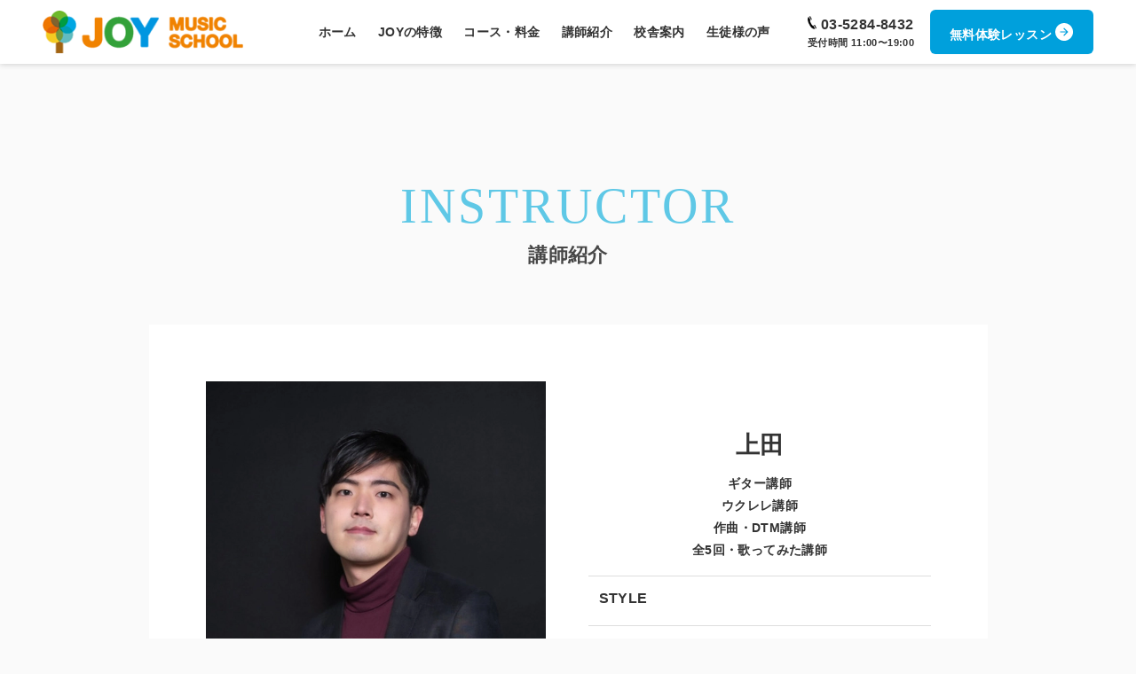

--- FILE ---
content_type: text/html; charset=UTF-8
request_url: https://joy-music.jp/instructor/ueda/
body_size: 44383
content:
<!DOCTYPE html>
<html lang="ja" data-loaded="false" data-scrolled="false" data-drawer="closed" data-drawer-move="fade" data-sidebar="on">
<head><meta charset="utf-8"><script>if(navigator.userAgent.match(/MSIE|Internet Explorer/i)||navigator.userAgent.match(/Trident\/7\..*?rv:11/i)){var href=document.location.href;if(!href.match(/[?&]nowprocket/)){if(href.indexOf("?")==-1){if(href.indexOf("#")==-1){document.location.href=href+"?nowprocket=1"}else{document.location.href=href.replace("#","?nowprocket=1#")}}else{if(href.indexOf("#")==-1){document.location.href=href+"&nowprocket=1"}else{document.location.href=href.replace("#","&nowprocket=1#")}}}}</script><script>class RocketLazyLoadScripts{constructor(){this.triggerEvents=["keydown","mousedown","mousemove","touchmove","touchstart","touchend","wheel"],this.userEventHandler=this._triggerListener.bind(this),this.touchStartHandler=this._onTouchStart.bind(this),this.touchMoveHandler=this._onTouchMove.bind(this),this.touchEndHandler=this._onTouchEnd.bind(this),this.clickHandler=this._onClick.bind(this),this.interceptedClicks=[],window.addEventListener("pageshow",(e=>{this.persisted=e.persisted})),window.addEventListener("DOMContentLoaded",(()=>{this._preconnect3rdParties()})),this.delayedScripts={normal:[],async:[],defer:[]},this.allJQueries=[]}_addUserInteractionListener(e){document.hidden?e._triggerListener():(this.triggerEvents.forEach((t=>window.addEventListener(t,e.userEventHandler,{passive:!0}))),window.addEventListener("touchstart",e.touchStartHandler,{passive:!0}),window.addEventListener("mousedown",e.touchStartHandler),document.addEventListener("visibilitychange",e.userEventHandler))}_removeUserInteractionListener(){this.triggerEvents.forEach((e=>window.removeEventListener(e,this.userEventHandler,{passive:!0}))),document.removeEventListener("visibilitychange",this.userEventHandler)}_onTouchStart(e){"HTML"!==e.target.tagName&&(window.addEventListener("touchend",this.touchEndHandler),window.addEventListener("mouseup",this.touchEndHandler),window.addEventListener("touchmove",this.touchMoveHandler,{passive:!0}),window.addEventListener("mousemove",this.touchMoveHandler),e.target.addEventListener("click",this.clickHandler),this._renameDOMAttribute(e.target,"onclick","rocket-onclick"))}_onTouchMove(e){window.removeEventListener("touchend",this.touchEndHandler),window.removeEventListener("mouseup",this.touchEndHandler),window.removeEventListener("touchmove",this.touchMoveHandler,{passive:!0}),window.removeEventListener("mousemove",this.touchMoveHandler),e.target.removeEventListener("click",this.clickHandler),this._renameDOMAttribute(e.target,"rocket-onclick","onclick")}_onTouchEnd(e){window.removeEventListener("touchend",this.touchEndHandler),window.removeEventListener("mouseup",this.touchEndHandler),window.removeEventListener("touchmove",this.touchMoveHandler,{passive:!0}),window.removeEventListener("mousemove",this.touchMoveHandler)}_onClick(e){e.target.removeEventListener("click",this.clickHandler),this._renameDOMAttribute(e.target,"rocket-onclick","onclick"),this.interceptedClicks.push(e),e.preventDefault(),e.stopPropagation(),e.stopImmediatePropagation()}_replayClicks(){window.removeEventListener("touchstart",this.touchStartHandler,{passive:!0}),window.removeEventListener("mousedown",this.touchStartHandler),this.interceptedClicks.forEach((e=>{e.target.dispatchEvent(new MouseEvent("click",{view:e.view,bubbles:!0,cancelable:!0}))}))}_renameDOMAttribute(e,t,n){e.hasAttribute&&e.hasAttribute(t)&&(event.target.setAttribute(n,event.target.getAttribute(t)),event.target.removeAttribute(t))}_triggerListener(){this._removeUserInteractionListener(this),"loading"===document.readyState?document.addEventListener("DOMContentLoaded",this._loadEverythingNow.bind(this)):this._loadEverythingNow()}_preconnect3rdParties(){let e=[];document.querySelectorAll("script[type=rocketlazyloadscript]").forEach((t=>{if(t.hasAttribute("src")){const n=new URL(t.src).origin;n!==location.origin&&e.push({src:n,crossOrigin:t.crossOrigin||"module"===t.getAttribute("data-rocket-type")})}})),e=[...new Map(e.map((e=>[JSON.stringify(e),e]))).values()],this._batchInjectResourceHints(e,"preconnect")}async _loadEverythingNow(){this.lastBreath=Date.now(),this._delayEventListeners(),this._delayJQueryReady(this),this._handleDocumentWrite(),this._registerAllDelayedScripts(),this._preloadAllScripts(),await this._loadScriptsFromList(this.delayedScripts.normal),await this._loadScriptsFromList(this.delayedScripts.defer),await this._loadScriptsFromList(this.delayedScripts.async);try{await this._triggerDOMContentLoaded(),await this._triggerWindowLoad()}catch(e){}window.dispatchEvent(new Event("rocket-allScriptsLoaded")),this._replayClicks()}_registerAllDelayedScripts(){document.querySelectorAll("script[type=rocketlazyloadscript]").forEach((e=>{e.hasAttribute("src")?e.hasAttribute("async")&&!1!==e.async?this.delayedScripts.async.push(e):e.hasAttribute("defer")&&!1!==e.defer||"module"===e.getAttribute("data-rocket-type")?this.delayedScripts.defer.push(e):this.delayedScripts.normal.push(e):this.delayedScripts.normal.push(e)}))}async _transformScript(e){return await this._littleBreath(),new Promise((t=>{const n=document.createElement("script");[...e.attributes].forEach((e=>{let t=e.nodeName;"type"!==t&&("data-rocket-type"===t&&(t="type"),n.setAttribute(t,e.nodeValue))})),e.hasAttribute("src")?(n.addEventListener("load",t),n.addEventListener("error",t)):(n.text=e.text,t());try{e.parentNode.replaceChild(n,e)}catch(e){t()}}))}async _loadScriptsFromList(e){const t=e.shift();return t?(await this._transformScript(t),this._loadScriptsFromList(e)):Promise.resolve()}_preloadAllScripts(){this._batchInjectResourceHints([...this.delayedScripts.normal,...this.delayedScripts.defer,...this.delayedScripts.async],"preload")}_batchInjectResourceHints(e,t){var n=document.createDocumentFragment();e.forEach((e=>{if(e.src){const i=document.createElement("link");i.href=e.src,i.rel=t,"preconnect"!==t&&(i.as="script"),e.getAttribute&&"module"===e.getAttribute("data-rocket-type")&&(i.crossOrigin=!0),e.crossOrigin&&(i.crossOrigin=e.crossOrigin),n.appendChild(i)}})),document.head.appendChild(n)}_delayEventListeners(){let e={};function t(t,n){!function(t){function n(n){return e[t].eventsToRewrite.indexOf(n)>=0?"rocket-"+n:n}e[t]||(e[t]={originalFunctions:{add:t.addEventListener,remove:t.removeEventListener},eventsToRewrite:[]},t.addEventListener=function(){arguments[0]=n(arguments[0]),e[t].originalFunctions.add.apply(t,arguments)},t.removeEventListener=function(){arguments[0]=n(arguments[0]),e[t].originalFunctions.remove.apply(t,arguments)})}(t),e[t].eventsToRewrite.push(n)}function n(e,t){let n=e[t];Object.defineProperty(e,t,{get:()=>n||function(){},set(i){e["rocket"+t]=n=i}})}t(document,"DOMContentLoaded"),t(window,"DOMContentLoaded"),t(window,"load"),t(window,"pageshow"),t(document,"readystatechange"),n(document,"onreadystatechange"),n(window,"onload"),n(window,"onpageshow")}_delayJQueryReady(e){let t=window.jQuery;Object.defineProperty(window,"jQuery",{get:()=>t,set(n){if(n&&n.fn&&!e.allJQueries.includes(n)){n.fn.ready=n.fn.init.prototype.ready=function(t){e.domReadyFired?t.bind(document)(n):document.addEventListener("rocket-DOMContentLoaded",(()=>t.bind(document)(n)))};const t=n.fn.on;n.fn.on=n.fn.init.prototype.on=function(){if(this[0]===window){function e(e){return e.split(" ").map((e=>"load"===e||0===e.indexOf("load.")?"rocket-jquery-load":e)).join(" ")}"string"==typeof arguments[0]||arguments[0]instanceof String?arguments[0]=e(arguments[0]):"object"==typeof arguments[0]&&Object.keys(arguments[0]).forEach((t=>{delete Object.assign(arguments[0],{[e(t)]:arguments[0][t]})[t]}))}return t.apply(this,arguments),this},e.allJQueries.push(n)}t=n}})}async _triggerDOMContentLoaded(){this.domReadyFired=!0,await this._littleBreath(),document.dispatchEvent(new Event("rocket-DOMContentLoaded")),await this._littleBreath(),window.dispatchEvent(new Event("rocket-DOMContentLoaded")),await this._littleBreath(),document.dispatchEvent(new Event("rocket-readystatechange")),await this._littleBreath(),document.rocketonreadystatechange&&document.rocketonreadystatechange()}async _triggerWindowLoad(){await this._littleBreath(),window.dispatchEvent(new Event("rocket-load")),await this._littleBreath(),window.rocketonload&&window.rocketonload(),await this._littleBreath(),this.allJQueries.forEach((e=>e(window).trigger("rocket-jquery-load"))),await this._littleBreath();const e=new Event("rocket-pageshow");e.persisted=this.persisted,window.dispatchEvent(e),await this._littleBreath(),window.rocketonpageshow&&window.rocketonpageshow({persisted:this.persisted})}_handleDocumentWrite(){const e=new Map;document.write=document.writeln=function(t){const n=document.currentScript,i=document.createRange(),r=n.parentElement;let o=e.get(n);void 0===o&&(o=n.nextSibling,e.set(n,o));const s=document.createDocumentFragment();i.setStart(s,0),s.appendChild(i.createContextualFragment(t)),r.insertBefore(s,o)}}async _littleBreath(){Date.now()-this.lastBreath>45&&(await this._requestAnimFrame(),this.lastBreath=Date.now())}async _requestAnimFrame(){return document.hidden?new Promise((e=>setTimeout(e))):new Promise((e=>requestAnimationFrame(e)))}static run(){const e=new RocketLazyLoadScripts;e._addUserInteractionListener(e)}}RocketLazyLoadScripts.run();</script>

<meta name="format-detection" content="telephone=no">
<meta http-equiv="X-UA-Compatible" content="IE=edge">
<meta name="viewport" content="width=device-width, viewport-fit=cover">
<meta name='robots' content='max-image-preview:large' />
<link rel='dns-prefetch' href='//ajax.googleapis.com' />

<link rel="alternate" type="application/rss+xml" title="JOYミュージックスクール &raquo; フィード" href="https://joy-music.jp/feed/" />
<link rel="alternate" type="application/rss+xml" title="JOYミュージックスクール &raquo; コメントフィード" href="https://joy-music.jp/comments/feed/" />

<!-- SEO SIMPLE PACK 2.5.0 -->
<title>上田 | 渋谷・秋葉原・北千住・心斎橋・浦和・所沢・南越谷の音楽教室・スクールならJOYミュージックスクール</title><link rel="stylesheet" href="https://joy-music.jp/wp-content/cache/min/1/e09503bd84b289d374cc107317c58c69.css" media="all" data-minify="1" />
<meta name="description" content="ギター講師、ウクレレ講師、作曲・DTM講師、全5回・歌ってみた講師の上田の紹介ページです。">
<link rel="canonical" href="https://joy-music.jp/instructor/ueda/">
<meta property="og:locale" content="ja_JP">
<meta property="og:image" content="https://joy-music.jp/wp-content/uploads/e26f67013546f37a2a3eb9e8bce0c5e9.webp">
<meta property="og:title" content="上田 | 渋谷・秋葉原・北千住・心斎橋・浦和・所沢・南越谷の音楽教室・スクールならJOYミュージックスクール">
<meta property="og:description" content="ギター講師、ウクレレ講師、作曲・DTM講師、全5回・歌ってみた講師の上田の紹介ページです。">
<meta property="og:url" content="https://joy-music.jp/instructor/ueda/">
<meta property="og:site_name" content="JOYミュージックスクール">
<meta property="og:type" content="article">
<meta name="twitter:card" content="summary_large_image">
<meta name="twitter:site" content="JOY_MUSIC_jp">
<!-- / SEO SIMPLE PACK -->



<style id='arkhe-main-style-inline-css' type='text/css'>
:root{--ark-width--container:1200px;--ark-width--article:1200px;--ark-width--article--slim:960px;--ark-alignwide_plus_width:200px;--ark-color--main:#111;--ark-color--text:#333;--ark-color--link:#3fa3ff;--ark-color--bg:#fafafa;--ark-thumb_ratio:56.25%;--ark-logo_size--sp:40px;--ark-logo_size--pc:48px;}@media (min-width: 1404px ) {.alignwide{left:-100px;width:calc(100% + 200px)}}@media (min-width: 1164px ) {.page-template-one-column-slim .alignwide,.post-template-one-column-slim .alignwide{left:-100px;width:calc(100% + 200px)}}.p-topArea.c-filterLayer::before{background-color:#000;opacity:0}
</style>
















<style id='classic-theme-styles-inline-css' type='text/css'>
/*! This file is auto-generated */
.wp-block-button__link{color:#fff;background-color:#32373c;border-radius:9999px;box-shadow:none;text-decoration:none;padding:calc(.667em + 2px) calc(1.333em + 2px);font-size:1.125em}.wp-block-file__button{background:#32373c;color:#fff;text-decoration:none}
</style>
<style id='global-styles-inline-css' type='text/css'>
:root{--wp--preset--aspect-ratio--square: 1;--wp--preset--aspect-ratio--4-3: 4/3;--wp--preset--aspect-ratio--3-4: 3/4;--wp--preset--aspect-ratio--3-2: 3/2;--wp--preset--aspect-ratio--2-3: 2/3;--wp--preset--aspect-ratio--16-9: 16/9;--wp--preset--aspect-ratio--9-16: 9/16;--wp--preset--color--black: #000000;--wp--preset--color--cyan-bluish-gray: #abb8c3;--wp--preset--color--white: #ffffff;--wp--preset--color--pale-pink: #f78da7;--wp--preset--color--vivid-red: #cf2e2e;--wp--preset--color--luminous-vivid-orange: #ff6900;--wp--preset--color--luminous-vivid-amber: #fcb900;--wp--preset--color--light-green-cyan: #7bdcb5;--wp--preset--color--vivid-green-cyan: #00d084;--wp--preset--color--pale-cyan-blue: #8ed1fc;--wp--preset--color--vivid-cyan-blue: #0693e3;--wp--preset--color--vivid-purple: #9b51e0;--wp--preset--gradient--vivid-cyan-blue-to-vivid-purple: linear-gradient(135deg,rgba(6,147,227,1) 0%,rgb(155,81,224) 100%);--wp--preset--gradient--light-green-cyan-to-vivid-green-cyan: linear-gradient(135deg,rgb(122,220,180) 0%,rgb(0,208,130) 100%);--wp--preset--gradient--luminous-vivid-amber-to-luminous-vivid-orange: linear-gradient(135deg,rgba(252,185,0,1) 0%,rgba(255,105,0,1) 100%);--wp--preset--gradient--luminous-vivid-orange-to-vivid-red: linear-gradient(135deg,rgba(255,105,0,1) 0%,rgb(207,46,46) 100%);--wp--preset--gradient--very-light-gray-to-cyan-bluish-gray: linear-gradient(135deg,rgb(238,238,238) 0%,rgb(169,184,195) 100%);--wp--preset--gradient--cool-to-warm-spectrum: linear-gradient(135deg,rgb(74,234,220) 0%,rgb(151,120,209) 20%,rgb(207,42,186) 40%,rgb(238,44,130) 60%,rgb(251,105,98) 80%,rgb(254,248,76) 100%);--wp--preset--gradient--blush-light-purple: linear-gradient(135deg,rgb(255,206,236) 0%,rgb(152,150,240) 100%);--wp--preset--gradient--blush-bordeaux: linear-gradient(135deg,rgb(254,205,165) 0%,rgb(254,45,45) 50%,rgb(107,0,62) 100%);--wp--preset--gradient--luminous-dusk: linear-gradient(135deg,rgb(255,203,112) 0%,rgb(199,81,192) 50%,rgb(65,88,208) 100%);--wp--preset--gradient--pale-ocean: linear-gradient(135deg,rgb(255,245,203) 0%,rgb(182,227,212) 50%,rgb(51,167,181) 100%);--wp--preset--gradient--electric-grass: linear-gradient(135deg,rgb(202,248,128) 0%,rgb(113,206,126) 100%);--wp--preset--gradient--midnight: linear-gradient(135deg,rgb(2,3,129) 0%,rgb(40,116,252) 100%);--wp--preset--font-size--small: .9rem;--wp--preset--font-size--medium: 20px;--wp--preset--font-size--large: 1.25rem;--wp--preset--font-size--x-large: 42px;--wp--preset--font-size--xsmall: .75rem;--wp--preset--font-size--normal: 1rem;--wp--preset--font-size--xlarge: 1.5rem;--wp--preset--font-size--huge: 2rem;--wp--preset--spacing--20: 0.44rem;--wp--preset--spacing--30: 0.67rem;--wp--preset--spacing--40: 1rem;--wp--preset--spacing--50: 1.5rem;--wp--preset--spacing--60: 2.25rem;--wp--preset--spacing--70: 3.38rem;--wp--preset--spacing--80: 5.06rem;--wp--preset--shadow--natural: 6px 6px 9px rgba(0, 0, 0, 0.2);--wp--preset--shadow--deep: 12px 12px 50px rgba(0, 0, 0, 0.4);--wp--preset--shadow--sharp: 6px 6px 0px rgba(0, 0, 0, 0.2);--wp--preset--shadow--outlined: 6px 6px 0px -3px rgba(255, 255, 255, 1), 6px 6px rgba(0, 0, 0, 1);--wp--preset--shadow--crisp: 6px 6px 0px rgba(0, 0, 0, 1);}:where(.is-layout-flex){gap: 0.5em;}:where(.is-layout-grid){gap: 0.5em;}body .is-layout-flex{display: flex;}.is-layout-flex{flex-wrap: wrap;align-items: center;}.is-layout-flex > :is(*, div){margin: 0;}body .is-layout-grid{display: grid;}.is-layout-grid > :is(*, div){margin: 0;}:where(.wp-block-columns.is-layout-flex){gap: 2em;}:where(.wp-block-columns.is-layout-grid){gap: 2em;}:where(.wp-block-post-template.is-layout-flex){gap: 1.25em;}:where(.wp-block-post-template.is-layout-grid){gap: 1.25em;}.has-black-color{color: var(--wp--preset--color--black) !important;}.has-cyan-bluish-gray-color{color: var(--wp--preset--color--cyan-bluish-gray) !important;}.has-white-color{color: var(--wp--preset--color--white) !important;}.has-pale-pink-color{color: var(--wp--preset--color--pale-pink) !important;}.has-vivid-red-color{color: var(--wp--preset--color--vivid-red) !important;}.has-luminous-vivid-orange-color{color: var(--wp--preset--color--luminous-vivid-orange) !important;}.has-luminous-vivid-amber-color{color: var(--wp--preset--color--luminous-vivid-amber) !important;}.has-light-green-cyan-color{color: var(--wp--preset--color--light-green-cyan) !important;}.has-vivid-green-cyan-color{color: var(--wp--preset--color--vivid-green-cyan) !important;}.has-pale-cyan-blue-color{color: var(--wp--preset--color--pale-cyan-blue) !important;}.has-vivid-cyan-blue-color{color: var(--wp--preset--color--vivid-cyan-blue) !important;}.has-vivid-purple-color{color: var(--wp--preset--color--vivid-purple) !important;}.has-black-background-color{background-color: var(--wp--preset--color--black) !important;}.has-cyan-bluish-gray-background-color{background-color: var(--wp--preset--color--cyan-bluish-gray) !important;}.has-white-background-color{background-color: var(--wp--preset--color--white) !important;}.has-pale-pink-background-color{background-color: var(--wp--preset--color--pale-pink) !important;}.has-vivid-red-background-color{background-color: var(--wp--preset--color--vivid-red) !important;}.has-luminous-vivid-orange-background-color{background-color: var(--wp--preset--color--luminous-vivid-orange) !important;}.has-luminous-vivid-amber-background-color{background-color: var(--wp--preset--color--luminous-vivid-amber) !important;}.has-light-green-cyan-background-color{background-color: var(--wp--preset--color--light-green-cyan) !important;}.has-vivid-green-cyan-background-color{background-color: var(--wp--preset--color--vivid-green-cyan) !important;}.has-pale-cyan-blue-background-color{background-color: var(--wp--preset--color--pale-cyan-blue) !important;}.has-vivid-cyan-blue-background-color{background-color: var(--wp--preset--color--vivid-cyan-blue) !important;}.has-vivid-purple-background-color{background-color: var(--wp--preset--color--vivid-purple) !important;}.has-black-border-color{border-color: var(--wp--preset--color--black) !important;}.has-cyan-bluish-gray-border-color{border-color: var(--wp--preset--color--cyan-bluish-gray) !important;}.has-white-border-color{border-color: var(--wp--preset--color--white) !important;}.has-pale-pink-border-color{border-color: var(--wp--preset--color--pale-pink) !important;}.has-vivid-red-border-color{border-color: var(--wp--preset--color--vivid-red) !important;}.has-luminous-vivid-orange-border-color{border-color: var(--wp--preset--color--luminous-vivid-orange) !important;}.has-luminous-vivid-amber-border-color{border-color: var(--wp--preset--color--luminous-vivid-amber) !important;}.has-light-green-cyan-border-color{border-color: var(--wp--preset--color--light-green-cyan) !important;}.has-vivid-green-cyan-border-color{border-color: var(--wp--preset--color--vivid-green-cyan) !important;}.has-pale-cyan-blue-border-color{border-color: var(--wp--preset--color--pale-cyan-blue) !important;}.has-vivid-cyan-blue-border-color{border-color: var(--wp--preset--color--vivid-cyan-blue) !important;}.has-vivid-purple-border-color{border-color: var(--wp--preset--color--vivid-purple) !important;}.has-vivid-cyan-blue-to-vivid-purple-gradient-background{background: var(--wp--preset--gradient--vivid-cyan-blue-to-vivid-purple) !important;}.has-light-green-cyan-to-vivid-green-cyan-gradient-background{background: var(--wp--preset--gradient--light-green-cyan-to-vivid-green-cyan) !important;}.has-luminous-vivid-amber-to-luminous-vivid-orange-gradient-background{background: var(--wp--preset--gradient--luminous-vivid-amber-to-luminous-vivid-orange) !important;}.has-luminous-vivid-orange-to-vivid-red-gradient-background{background: var(--wp--preset--gradient--luminous-vivid-orange-to-vivid-red) !important;}.has-very-light-gray-to-cyan-bluish-gray-gradient-background{background: var(--wp--preset--gradient--very-light-gray-to-cyan-bluish-gray) !important;}.has-cool-to-warm-spectrum-gradient-background{background: var(--wp--preset--gradient--cool-to-warm-spectrum) !important;}.has-blush-light-purple-gradient-background{background: var(--wp--preset--gradient--blush-light-purple) !important;}.has-blush-bordeaux-gradient-background{background: var(--wp--preset--gradient--blush-bordeaux) !important;}.has-luminous-dusk-gradient-background{background: var(--wp--preset--gradient--luminous-dusk) !important;}.has-pale-ocean-gradient-background{background: var(--wp--preset--gradient--pale-ocean) !important;}.has-electric-grass-gradient-background{background: var(--wp--preset--gradient--electric-grass) !important;}.has-midnight-gradient-background{background: var(--wp--preset--gradient--midnight) !important;}.has-small-font-size{font-size: var(--wp--preset--font-size--small) !important;}.has-medium-font-size{font-size: var(--wp--preset--font-size--medium) !important;}.has-large-font-size{font-size: var(--wp--preset--font-size--large) !important;}.has-x-large-font-size{font-size: var(--wp--preset--font-size--x-large) !important;}
:where(.wp-block-post-template.is-layout-flex){gap: 1.25em;}:where(.wp-block-post-template.is-layout-grid){gap: 1.25em;}
:where(.wp-block-columns.is-layout-flex){gap: 2em;}:where(.wp-block-columns.is-layout-grid){gap: 2em;}
:root :where(.wp-block-pullquote){font-size: 1.5em;line-height: 1.6;}
</style>




<script type="rocketlazyloadscript" data-rocket-type="text/javascript" src="https://joy-music.jp/wp-includes/js/dist/hooks.min.js?ver=2810c76e705dd1a53b18" id="wp-hooks-js"></script>
<script type="rocketlazyloadscript" data-rocket-type="text/javascript" src="https://joy-music.jp/wp-includes/js/dist/i18n.min.js?ver=5e580eb46a90c2b997e6" id="wp-i18n-js"></script>
<script type="rocketlazyloadscript" data-rocket-type="text/javascript" id="wp-i18n-js-after">
/* <![CDATA[ */
wp.i18n.setLocaleData( { 'text direction\u0004ltr': [ 'ltr' ] } );
/* ]]> */
</script>
<script type="text/javascript" id="arkhe-blocks-lang-js-extra">
/* <![CDATA[ */
var arkbSettings = {"isArkhe":"1","isPro":"1","customFormats":[{"name":"arkhe-blocks\/custom1","title":"Q&A","tagName":"span","className":"arkb-format-1"},{"name":"arkhe-blocks\/custom2","title":"\u6539\u884c","tagName":"span","className":"arkb-format-2"},{"name":"arkhe-blocks\/custom3","title":"\u6539\u884c2","tagName":"span","className":"arkb-format-3"}],"disableHeaderLink":"","fontFamilies":[{"label":"Fira Code","val":"Fira Code","stylesheet":"https:\/\/joy-music.jp\/wp-content\/plugins\/arkhe-blocks-pro\/assets\/css\/fonts\/fira-code.css"},{"label":"Source Code Pro","val":"Source Code Pro","stylesheet":"https:\/\/joy-music.jp\/wp-content\/plugins\/arkhe-blocks-pro\/assets\/css\/fonts\/source-code-pro.css"},{"label":"Ubuntu Mono","val":"Ubuntu Mono","stylesheet":"https:\/\/joy-music.jp\/wp-content\/plugins\/arkhe-blocks-pro\/assets\/css\/fonts\/ubuntu-mono.css"},{"label":"Anonymous Pro","val":"Anonymous Pro","stylesheet":"https:\/\/joy-music.jp\/wp-content\/plugins\/arkhe-blocks-pro\/assets\/css\/fonts\/anonymous-pro.css"}],"pfkey":"arkhe"};
/* ]]> */
</script>
<script type="rocketlazyloadscript" data-rocket-type="text/javascript" id="arkhe-blocks-lang-js-translations">
/* <![CDATA[ */
( function( domain, translations ) {
	var localeData = translations.locale_data[ domain ] || translations.locale_data.messages;
	localeData[""].domain = domain;
	wp.i18n.setLocaleData( localeData, domain );
} )( "arkhe-blocks", {"domain":"messages","locale_data":{"messages":{"":{"domain":"messages","plural_forms":"nplurals=1; plural=0;","lang":"ja"},"Accordion item":["アコーディオン項目"],"Settings":["設定"],"Box layout":["ボックスレイアウト"],"Make it open by default":["デフォルトで開いた状態にする"],"Enter text":["テキストを入力"],"Accordion":["アコーディオン"],"Create content that can be expanded with a click.":["クリックで展開できるコンテンツを作成します。"],"Blog card":["ブログカード"],"Create a card-type link for related articles.":["関連記事のカード型リンクを作成します。"],"Use the cache":["キャッシュを利用する"],"If you want to clear the cache, turn it off only once.":["キャッシュを削除したい時、一度だけオフにしてください。"],"Show featured image":["アイキャッチ画像を表示する"],"Show excerpt":["抜粋文を表示する"],"Caption at the bottom right of the card":["カード右下のキャプション"],"Overwrite title":["タイトルを上書き"],"Overwrite excerpt":["抜粋文を上書き"],"Please specify the link.":["リンク先を指定してください。"],"Vertical":["縦並び"],"Horizontal":["横並び"],"White":["白"],"Black":["黒"],"By default, it has the same ratio as thumbnails in the archive list.":["デフォルトではアーカイブリストのサムネイルと同じ比率になります。"],"Box Settings":["ボックス設定"],"Layout":["レイアウト"],"HTML tag for title":["タイトルのHTMLタグ"],"Overlay opacity":["オーバーレイの不透明度"],"\"READ MORE\" text":["「READ MORE」テキスト"],"Show arrow icon":["矢印アイコンを表示する"],"Image settings":["画像設定"],"Fix image ratio":["画像比率を固定する"],"Show the entire image":["画像全体を表示する"],"Image ratio":["画像比率"],"Alt text":["Alt テキスト"],"Icon settings":["アイコン設定"],"Use icon":["アイコンを使用する"],"Write the icon in HTML":["HTMLでアイコンを書く"],"HTML for icons":["アイコン用HTML"],"Use the svg tag.":["svgタグを使用してください。"],"Icon color":["アイコンカラー"],"Icon size":["アイコンサイズ"],"Edit image":["画像を編集"],"Center the text":["テキストセンター寄せ"],"Delete image":["画像を削除"],"Box link":["ボックス"],"Default":["デフォルト"],"Banner":["バナー"],"Box links":["ボックスリンク"],"Number of columns":["列数"],"Margin between columns":["カラム間の余白"],"PC setting":["PC設定"],"Tablet setting":["Tablet設定"],"Button":["ボタン"],"Text color":["文字色"],"Background color":["背景色"],"Style":["スタイル"],"Color settings":["カラー設定"],"Hover effect":["ホバーエフェクト"],"Rounded corners":["角丸"],"Button size":["ボタンサイズ"],"Icon":["アイコン"],"Icon position":["アイコンの位置"],"Left":["左"],"Right":["右"],"HTML direct input":["HTML直接入力"],"You can paste tags for affiliate advertising.":["アフィリエイト広告用のタグをペーストしてご利用いただけます。"],"Buttons":["ボタン"],"Margin between buttons":["ボタン間の余白"],"Unlink Sides":["Unlink Sides"],"Link Sides":["Link Sides"],"Column item":["カラム項目"],"Forcibly breaks the character string according to the display range":["表示範囲に合わせて強制的に文字列を改行する"],"\"word-break: break-all\" is applied.":["“word-break: break-all” が適用されます。"],"Column width":["カラム横幅"],"Padding in cloumn":["カラム内の余白"],"Rich columns":["リッチカラム"],"Scroll horizontally":["横にスクロール表示する"],"Column Width":["カラムの横幅"],"Padding in cloumns":["カラム内の余白"],"Scrollable":["スクロールできます"],"Container":["コンテナ"],"Turn on \"Flex\"":["Flexをオンにする"],"Gap between blocks":["ブロック間のギャップ"],"Use inner <div>":["インナー<div>を使用する"],"HTML element":["HTML要素"],"Padding":["Padding"],"CSS for Editor":["エディター用CSS"],"Custom Code":["カスタムコード"],"Create advanced code editor":["高機能なコードエディタを作成します"],"Operation is cancelled.":["操作がキャンセルされました。"],"Editor loading timed out.":["エディターの読み込みがタイムアウトしました。"],"Failed to load the editor script.":["エディタースクリプトの読み込みに失敗しました。"],"Dawn":["Dawn"],"Monokai":["Monokai"],"Tomorrow":["Tomorrow"],"Custom CSS":["カスタムCSS"],"Custom JS":["カスタムJS"],"Description":["説明"],"Side-by-side items":["横並び項目"],"Description list":["説明リスト"],"Create a description list using the \"dl\" tag.":["“dl”タグを使った説明リストを作成します。"],"Q&A item":["Q&A項目"],"Create Q & A format content.":["Q&A形式のコンテンツを作成します。"],"Notice":["通知"],"Create content that is prominently emphasized.":["目立つように強調されたコンテンツを作成します。"],"Stronger":["強調"],"Simple":["シンプル"],"Notification type":["通知タイプ"],"Child Pages of the current page":["現在のページの子ページ"],"Child Pages of specified page":["指定ページの子ページ"],"Specify by ID":["IDで指定する"],"\"Order\" setting":["「順序」設定"],"Release date":["公開日"],"Random":["ランダム"],"Descending order":["降順"],"Ascending order":["昇順"],"Card type":["カード型"],"List type":["リスト型"],"Text type":["テキスト型"],"Page list":["固定ページリスト"],"Create a page list with the specified conditions.":["指定した条件で固定ページリストを作成します。"],"Pages to display":["表示するページ"],"If there are multiple, enter them separated by \",\".":["複数の場合は「,」区切りで入力して下さい。"],"Enter the ID of the parent page":["親ページのIDを入力"],"Search by Page name":["ページ名で検索"],"Display settings":["表示設定"],"List layout":["リストレイアウト"],"Number of characters in the excerpt":["抜粋文の文字数"],"If \"Excerpt\" is entered, its contents will be displayed.":["「抜粋」が入力されている場合は、その内容が表示されます。"],"Sorting order setting":["並び順の設定"],"What to arrange based on":["何を基準に並べるか"],"Post list":["投稿リスト"],"Create a post list with the specified conditions.":["指定した条件で投稿リストを作成します。"],"Update date":["更新日"],"Show release date":["公開日を表示する"],"Show update date":["更新日を表示する"],"Show category":["カテゴリーを表示する"],"Show author":["著者を表示する"],"Show sticky posts":["先頭固定表示の記事を表示する"],"Number of posts to display":["表示する投稿数"],"What to display":["何を表示するか"],"Descending or Ascending":["降順か昇順か"],"Narrow down by post ID":["投稿IDでの絞り込み"],"Specify the post ID directly":["投稿IDを直接指定する"],"Post ID to exclude":["除外する投稿ID"],"Narrow down by post type":["投稿タイプでの絞り込み"],"All":["全て"],"Taxonomy condition setting":["タクソノミーの条件設定"],"Narrowing down by author":["著者での絞り込み"],"Non-logged-in users":["非ログインユーザー"],"Logged-in users":["ログインユーザー"],"Not set":["未設定"],"Start":["開始"],"End":["終了"],"Restrict by login status":["ログイン状態で制限する"],"Users who can view this content":["このコンテンツを閲覧できるユーザー"],"User Roles to view this content":["このコンテンツを閲覧できる権限"],"Limit the time period to be displayed":["表示期間を制限する"],"Restrict by page":["ページで制限する"],"Restriction method":["制限方法"],"Page Type":["ページ種別"],"Terms":["ターム"],"Types of Singular pages":["個別ページの種類"],"All post types":["全ての投稿タイプ"],"Target Archive pages":["アーカイブページを対象にする"],"Displays content on Term Archive pages that match the specified criteria.":["指定した条件に合致するタームアーカイブページでコンテンツを表示します。"],"Target Singular pages":["個別ページを対象にする"],"Displays content on Singular pages with terms that match the specified criteria.":["指定した条件に合致するタームを持つ個別ページでコンテンツを表示します。"],"A block that can output content only under specified conditions.":["指定した条件下でのみコンテンツを出力することができるブロックです。"],"Show page name of site":["サイトのページ名を表示する"],"Show thumbnail":["サムネイルを表示する"],"RSS settings":["RSS設定"],"RSS feed page name":["RSSフィードのページ名"],"RSS list":["RSSリスト"],"Create a list of RSS feeds.":["RSSフィードのリストを作成します。"],"Enter URL here…":[""],"Use URL":[""],"Edit RSS URL":[""],"Change heading level":["Change heading level"],"Heading %d":["Heading %d"],"Top":["上部"],"Bottom":["下部"],"Section Heading":["セクション見出し"],"Write sub title…":["サブタイトルを入力…"],"Subtext position":["サブテキストの位置"],"Show line":["線を表示"],"Text Color":["文字色"],"Line Color":["線の色"],"Write heading…":["Write heading…"],"Change media":["メディアを変更"],"Select media":["メディアを選択"],"Delete":["削除"],"Media URL":["メディアURL"],"Section":["セクション"],"Create a content area to use as a section.":["セクションとして使うコンテンツエリアを作成します。"],"To full-width content":["コンテンツを全幅にする"],"Change content position":["Change content position"],"This is only available when the theme is Arkhe.":["テーマがArkheの時のみ有効です。"],"Height settings":["高さ設定"],"Background media setting":["背景メディア設定"],"Apply a dot filter":["ドットフィルターを適用する"],"Repeat the background image":["背景画像をリピートする"],"Background Size":["背景サイズ"],"Overlay color":["オーバーレイカラー"],"Background opacity":["背景色の不透明度"],"Padding settings":["余白設定"],"Tag setting":["タグ設定"],"Boundary line":["境界線"],"Shape":["形状"],"Height level":["高さレベル"],"Color":["色"],"Media setting":["メディア設定"],"Media":["メディア"],"The first slide content will be displayed.":["1枚目のスライドコンテンツが表示されます。"],"Slider content":["スライダーコンテンツ"],"Delete this slide":["このスライドを削除"],"Slider height":["スライダーの高さ"],"Settings for each device":["デバイスごとの設定"],"Number of slides":["スライドの枚数"],"Space between slides":["スライド間のスペース"],"Slider settings":["スライダー設定"],"Enable autoplay":["自動再生を有効化する"],"Enable loop":["ループを有効化する"],"Center the slide":["スライドをセンター寄せにする"],"Slide transition time":["スライド遷移の時間"],"Delay time between transitions":["次の切り替えまでの遅延時間"],"When you select Fade/Flip/Cube, the number of slides displayed will be set to 1.":["フェード/フリップ/キューブのいずれかを選択すると、スライドの表示枚数は 1 になります。"],"Media Slider settings":["メディアスライダー設定"],"Show thumbnail slider":["サムネイルスライダーを表示する"],"Rich Slider settings":["リッチスライダー設定"],"Fix the content of the first slide":["1枚目のコンテンツを固定する"],"Slider direction":["スライダーの方向"],"This function is not available when the slider height setting is \"Fit to Content\".":["スライダーの高さ設定が”コンテンツに合わせる”の時は利用できません。"],"Navigation":["ナビゲーション"],"Show arrow button":["矢印ボタンを表示する"],"Pagination type":["ページネーションのタイプ"],"Navigation Color":["ナビゲーションカラー"],"The color of the arrow buttons and pagination will change.":["矢印ボタンやページネーションの色が変わります。"],"Media Slider":["メディアスライダー"],"Slider that can place only media":["メディアのみを配置できるスライダー"],"Rich Slider":["リッチスライダー"],"Slider that allows you to place free content":["自由なコンテンツを配置できるスライダー"],"Add a slide":["スライドを追加する"],"Slider":["スライダー"],"Create slider content.":["スライダーのコンテンツを作成します。"],"Step item":["ステップ項目"],"Text settings":["テキスト設定"],"Hide content":["コンテンツを非表示にする"],"Text of \"STEP\" part":["「STEP」部分のテキスト"],"Number part text":["番号部分のテキスト"],"Step":["ステップ"],"Create step-by-step content.":["ステップ形式のコンテンツを作成します。"],"Big":["大"],"Card":["カード"],"Label settings":["ラベル設定"],"Hide the label":["ラベルを非表示にする"],"Number settings":["番号設定"],"Hide the number":["番号を非表示にする"],"Start number":["スタート番号"],"Tab content":["タブコンテンツ"],"Tab":["タブ"],"Move tab forward":["タブを前へ移動する"],"Delete tab":["タブを削除する"],"Move tab back":["タブを後ろへ移動する"],"Add tab":["タブを追加"],"Create tab content.":["タブコンテンツを作成します。"],"Navigation settings":["ナビゲーション設定"],"Fit to text":["テキストにあわせる"],"Fixed width":["固定幅"],"Equal width":["均等幅"],"Make it scrollable":["スクロール可能にする"],"Tab settings":["タブ設定"],"Number of tabs to open first":["最初に開いておくタブの番号"],"Timeline item":["タイムライン項目"],"Fill the shape":["シェイプを塗りつぶす"],"Emphasize the shape":["シェイプを強調する"],"Timeline":["タイムライン"],"Create timeline format content.":["タイムライン形式のコンテンツを作成します。"],"Orientation":["方向"],"Allow to wrap to multiple lines":["複数行に折り返す"],"If empty, %s is taken over":["空の場合は%sを引き継ぎます"],"Fit to content":["コンテンツにあわせる"],"Fit screen":["スクリーンに合わせる"],"Specify by number":["数値で指定する"],"You can select multiple items by holding down the %1$s key on a Mac or the %2$s key on Windows.":["Macなら%1$sキー、Windowsなら%2$sキーを押しながらクリックすると複数選択できます。"],"The following icons are available.":["以下のアイコンが利用可能です。"],"(The output is in svg, so no additional loading of css or js is required.)":["(svgで出力されるので、cssやjsの追加読み込みは不要です。)"],"Multiple choices":["複数選択できます"],"About available icon names":["使用できるアイコン名について"],"Icon not found.":["アイコンが見つかりません。"],"Search":["検索"],"Search Icons":["アイコンを検索"],"クリア":[""],"Select Icon":["アイコンを選択"],"Icon Name":["アイコン名"],"Image size":[""],"Link":["リンク"],"Link rel":[""],"Margins on the block":["ブロック上の余白"],"If all are empty, %s will be taken over":["全て空の場合は%sを引き継ぎます"],"Clear":[""],"Reset":["リセット"],"This setting is only available in the PRO version.":["この設定はPro版でのみ利用可能です。"],"This area can only be edited in the PRO version.":["ここはPro版でのみ編集可能です。"],"Matches any one":["いずれかに該当する"],"Matches all":["全てに該当する"],"Not matching":["該当しない"],"Matches":["該当する"],"Exclude articles in child categories only":["子カテゴリのみの記事を除外"],"The logical relationship of selected terms":["選択したタームの論理関係"],"There are no taxonomies available for selection.":["選択可能なタクソノミーがありません。"],"Categories":["カテゴリー"],"Tags":["タグ"],"Taxonomy":["タクソノミー"],"The relationship between each Taxonomy condition":["各タクソノミー条件の関係"],"Whether any one meets the conditions":["どれか1つでも条件に合うかどうか"],"Whether all conditions are met":["全ての条件に合うかどうか"],"Valid only when judging on Singular pages":["個別ページでの判定時のみ有効です"],"View Post":["投稿を表示"],"View Page":["ページを表示"],"Arkhe Format":["Arkhe書式"],"Shortcodes":["ショートコード"],"Clear format":["書式クリア"],"Font size":["フォントサイズ"],"Kerning":["カーニング"],"Annotation size":["注釈サイズ"],"RSS":["RSS"],"This block is only available in the PRO version.":["このブロックはPRO版でのみ利用可能です。"],"Get Arkhe Blocks Pro":["Arkhe Blocks Proを入手する"],"This is only available in the PRO version.":["ここはPro版でのみ利用可能です。"],"Custom format":["カスタム書式"],"You can define formats that can be applied from the block toolbar.":["ブロックツールバーから適用できる書式フォーマットを定義できます。"],"The tool button will appear in the editor only if the \"Display name\" has been entered.":["\"表示名\"が入力されているものだけ、エディター上でツールボタンが出現します。"],"Class name":["クラス名"],"Display name":["表示名"],"CSS for custom format":["カスタム書式用CSS"],"The CSS written here is loaded on both the front side and the editor side.":["ここに書いたCSSは、フロント側とエディター側の両方で読み込まれます。"],"Disable core block extensions":["コアブロック拡張機能を無効化する"],"Disable format extensions":["フォーマット拡張機能を無効化する"],"Hide the link to the page placed on the header toolbar":["ヘッダーツールバーに設置しているページへのリンクを非表示にする"],"Enable the \"Blocks for FSE\"":["「FSE用のブロック」を有効化する"],"Enable \"Core Block Patterns\"":["「コアのブロックパターン」を有効化する"],"Enable the \"Custom Space\" feature":["「カスタムスペース」機能を有効化する"],"If you are already using a Theme that supports this feature, checking it will not change anything.":["すでにこの機能をサポートしているテーマを使用している場合、チェックしても何も変わりません。"],"Settings saved.":["設定を保存しました。"],"An error occurred.":["エラーが発生しました。"],"Disable editor extensions":["エディター拡張機能の無効化"],"Core Functions":["コア機能"],"Save Changes":["変更を保存する"],"Extensions for Core blocks":["コアブロックに関する拡張機能"],"Whether to enable enhancements to the core block.":["コアブロックに対する機能拡張を有効にするかどうか。"],"Extensions for Formatting tools":["書式ツールに関する拡張機能"],"Whether to enable proprietary extensions for inline text.":["インラインテキスト用の独自拡張機能を有効にするかどうか。"],"Display a link to the post/page being edited in the header toolbar":["編集中の 投稿/ページ へのリンクをヘッダーツールバーに表示する"],"Blocks for FSE":["FSE用のブロック"],"Core Block Patterns":["コアのブロックパターン"],"Editor extension ON/OFF settings":["エディター拡張機能の ON/OFF 設定"],"Core Functions ON/OFF settings":["コア機能の ON/OFF設定"],"Other settings":["その他の設定"],"Output dynamic CSS into <head>":["動的CSSを<head>内へ出力する"],"Where to output <style> tags whose output changes depending on block settings. The default is near </body>.":["ブロック設定によって出力が変わる<style>タグをどこに出力するか。デフォルトは</body>付近です。"],"Page not found.":["ページが見つかりませんでした。"],"Custom 01":["カスタム01"],"Arkhe Blocks Settings":["Arkhe Blocks設定"],"License key registration":["ライセンスキー登録"],"Please enter the URL of the RSS feed.":["RSSフィードのURLを入力してください。"],"RSS feed is not found.":["RSSフィードが見つかりませんでした。"],"The URL of the RSS feed is incorrect.":["RSSフィードのURLが正しくありません。"],"The article was not found.":["記事が見つかりませんでした。"],"Arkhe Blocks":["Arkhe Blocks"],"Both the free and PRO versions of Arkhe Blocks are running.":["Arkhe Blocksの無料版とPRO版の両方が有効化されています。"],"If you are using the PRO version, please disable the free version.":["PRO版をご利用の方は、無料版は無効化してご利用ください。"],"Go Pro":["Pro版"],"Arkhe Blocks Pro":["Arkhe Blocks Pro"],"https://arkhe-theme.com":["https://arkhe-theme.com/ja/"],"A plugin that extends Gutenberg, optimized for the \"Arkhe\" theme.":["“Arkhe”テーマに最適化された、Gutenbergを拡張するプラグイン。"],"LOOS,Inc.":["LOOS,Inc."],"https://loos.co.jp/":["https://loos.co.jp/"],"style\u0004Box":["ボックス"],"style\u0004Fill":["塗りつぶし"],"style\u0004Outline":["アウトライン"],"style\u0004Text":["テキスト"],"style\u0004Shadow":["影付き"],"style\u0004Border":["枠線"],"style\u0004Frame":["フレーム"],"style\u0004Check":["チェック"],"style\u0004Good":["グッド"],"style\u0004Bad":["バッド"],"style\u0004Numbered":["番号付き"],"style\u0004Notes":["注釈"],"style\u0004Card type":["カード型"],"style\u0004Broken Grid":["ブロークングリッド"],"style\u0004Large":["大"],"hover\u0004Brighten":["明るく"],"hover\u0004Darken":["暗く"],"hover\u0004Float":["浮かぶ"],"hover\u0004Swap Color":["塗り反転"],"block-name\u0004Term":["項目"],"tab-panel\u0004Settings":["表示設定"],"tab-panel\u0004Pickup":["絞り込み"],"role\u0004Administrator":["管理者"],"role\u0004Editor":["編集者"],"role\u0004Author":["投稿者"],"role\u0004Contributor":["寄稿者"],"role\u0004Subscriber":["購読者"],"page-type\u0004Front":["フロントページ"],"page-type\u0004Home":["ホーム（投稿一覧）"],"page-type\u0004Archive":["アーカイブ"],"page-type\u0004Search":["検索結果ページ"],"page-type\u0004404 Page":["404 ページ"],"page-type\u0004Singular":["個別ページ"],"blcok-name\u0004Restricted Area":["制限エリア"],"slider\u0004Horizontal":["水平"],"slider\u0004Vertical":["垂直"],"slider\u0004Off":["オフ"],"slider\u0004Bullets":["ドット"],"slider\u0004Progressbar":["プログレスバー"],"slider\u0004Fraction":["分数"],"slider\u0004Scrollbar":["スクロールバー"],"slider\u0004Transition effect":["トランジション効果"],"slider\u0004Clickable":["クリック可能にする"],"slider\u0004DynamicBullets":["ドットに強弱をつける"],"slide\u0004Slide":["スライド"],"slide\u0004Fade":["フェード"],"slide\u0004Flip":["フリップ"],"slide\u0004Cube":["キューブ"],"slide\u0004Coverflow":["カバーフロー"],"margin\u0004Horizontal":["水平方向"],"margin\u0004Vertical":["垂直方向"],"tab\u0004General":["一般設定"],"tab\u0004Format":["書式設定"]}}} );
/* ]]> */
</script>
<script type="rocketlazyloadscript" data-rocket-type="text/javascript" src="https://joy-music.jp/wp-content/plugins/arkhe-blocks-pro/assets/js/translations.js?ver=2.10.4" id="arkhe-blocks-lang-js" defer></script>
<script type="rocketlazyloadscript" data-minify="1" data-rocket-type="text/javascript" src="https://joy-music.jp/wp-content/cache/min/1/ajax/libs/jquery/2.1.4/jquery.min.js?ver=1768681308" id="jquery-js" defer></script>
<link rel="https://api.w.org/" href="https://joy-music.jp/wp-json/" /><link rel="alternate" title="JSON" type="application/json" href="https://joy-music.jp/wp-json/wp/v2/instructor/1874" /><link rel="EditURI" type="application/rsd+xml" title="RSD" href="https://joy-music.jp/xmlrpc.php?rsd" />
<link rel='shortlink' href='https://joy-music.jp/?p=1874' />
<link rel="alternate" title="oEmbed (JSON)" type="application/json+oembed" href="https://joy-music.jp/wp-json/oembed/1.0/embed?url=https%3A%2F%2Fjoy-music.jp%2Finstructor%2Fueda%2F" />
<link rel="alternate" title="oEmbed (XML)" type="text/xml+oembed" href="https://joy-music.jp/wp-json/oembed/1.0/embed?url=https%3A%2F%2Fjoy-music.jp%2Finstructor%2Fueda%2F&#038;format=xml" />
<script type="rocketlazyloadscript">window.addEventListener('DOMContentLoaded', function() {

jQuery(function($){
	const defaultPostsCount = 4;
	const addPostsCount = 4;
	let offset = 4;
	let isAllPosts = false;
	let flag = false;

	let documentHeight = jQuery(document).height();
	let windowsHeight = jQuery(window).height();

   function customSearch(){
	   try {
        var form = $('#search-result form').get()[0];
				var formData = new FormData(form);

				offset = 0;
				documentHeight = jQuery(document).height();
				windowsHeight = jQuery(window).height();
				isAllPosts = false;
				flag = false;

				formData.append('action', 'custom_search');
				formData.append('offset', 0);
				formData.append('posts_per_page', defaultPostsCount);

				flag = true;
        $.ajax({
          type: 'POST',
          url: ajaxurl,
          data: formData,
          processData: false,
          contentType: false,
          success: function(data){
            $('#search-result').prop('outerHTML', data);
						$('.submit-button').attr('type', 'button');
						documentHeight = jQuery(document).height();
						offset += addPostsCount;
						flag = false;
          }
        });
        return false;
		   } catch (error) {
}
    };

		$(document).on('click', 'input[name="search_course[]"], input[name="search_area[]"],  input[name="search_gender[]"]', function(){
    		customSearch();
		});
		$(document).on('click', '.h-condition .cb,.h-condition .reset-cb .cb-t', function(){
    		customSearch();
		});

		jQuery(window).on("scroll", function() {
			let scrollPosition = windowsHeight + jQuery(window).scrollTop() + 80;
			if (scrollPosition >= documentHeight) {
				addSearch();
			}
		});

});

});</script>

<script type="rocketlazyloadscript">window.addEventListener('DOMContentLoaded', function() {
jQuery(function($){

	const defaultPostsCount = 4;
	const addPostsCount = 4;
	let offset = 4;
	let isAllPosts = false;
	let flag = false;

	let documentHeight = jQuery(document).height();
	let windowsHeight = jQuery(window).height();

   function customSearch_s(){
	   try {
        var form = $('#search-result_s form').get()[0];
				var formData = new FormData(form);

				offset = 0;
				documentHeight = jQuery(document).height();
				windowsHeight = jQuery(window).height();
				isAllPosts = false;
				flag = false;

				formData.append('action', 'custom_search_s');
				formData.append('offset', 0);
				formData.append('posts_per_page', defaultPostsCount);

				flag = true;
        $.ajax({
          type: 'POST',
          url: ajaxurl,
          data: formData,
          processData: false,
          contentType: false,
          success: function(data){
            $('#search-result_s').prop('outerHTML', data);
						$('.submit-button').attr('type', 'button');
						documentHeight = jQuery(document).height();
						offset += addPostsCount;
						flag = false;
          }
        });
        return false;
		   } catch (error) {
}
    };

		$(document).on('click', 'input[name="search_course[]"]', function(){
    		customSearch_s();
		});
		$(document).on('click', '.h-condition .cb,.h-condition .reset-cb .cb-t', function(){
    		customSearch_s();
		});


		jQuery(window).on("scroll", function() {
			let scrollPosition = windowsHeight + jQuery(window).scrollTop() + 80;
			if (scrollPosition >= documentHeight) {
				addSearch_s();
			}
		});

});

});</script>
<!-- Arkhe Toolkit : head code -->
<script type="rocketlazyloadscript" data-minify="1" src="https://joy-music.jp/wp-content/cache/min/1/31c8ae280d.js?ver=1768681308" defer></script>
	<!-- Google Tag Manager -->
<script type="rocketlazyloadscript">(function(w,d,s,l,i){w[l]=w[l]||[];w[l].push({'gtm.start':
new Date().getTime(),event:'gtm.js'});var f=d.getElementsByTagName(s)[0],
j=d.createElement(s),dl=l!='dataLayer'?'&l='+l:'';j.async=true;j.src=
'https://www.googletagmanager.com/gtm.js?id='+i+dl;f.parentNode.insertBefore(j,f);
})(window,document,'script','dataLayer','GTM-TV9D99C');</script>
<!-- End Google Tag Manager -->

<script type="rocketlazyloadscript" data-minify="1" data-rocket-type='text/javascript' src='https://joy-music.jp/wp-content/cache/min/1/csslp.js?ver=1768681309' async></script>

<script type="rocketlazyloadscript" data-rocket-type='text/javascript'>
  /* <![CDATA[ */
  var fmcall_key = 'L6579B';
  var fmcall_set_id = 'fmcall,fmcall_sp';
  var fmcall_font_size_def = '';
  var fmcall_font_size_ex = '';
  var fmcall_image_url = '';/*https://joy-music.jp/wp-content/uploads/phone_number.png*/
  var fmcall_image_width = '';
  var fmcall_image_height = '';
  var fmcall_phone_number = '';
  var fmcall_span_view = '';
  /* ]]> */
</script>
<script type="rocketlazyloadscript" data-minify="1" data-rocket-type='text/javascript' src='https://joy-music.jp/wp-content/cache/min/1/fmcall.js?ver=1768681309' async></script>
<script type="rocketlazyloadscript">
     var _CIDN = "cid";
     var _PMTN = "pid";
     var _LPTU = "./";
     var _param = location.search.substring(1).split("&");
     var _ulp = "", _ulcid = "";
     for(var i = 0; _param[i]; i++){ var kv = _param[i].split("=");
if(kv[0] == _PMTN && kv[1].length > 1){ _ulp = kv[1]; } if(kv[0] ==
_CIDN && kv[1].length > 1){ _ulcid = kv[1]; }}
     if(_ulp && _ulcid){ _xhr = new XMLHttpRequest(); _xhr.open("GET",
_LPTU + "lptag.php?p=" + _ulp + "&cid=" + _ulcid); _xhr.send();
localStorage.setItem("CL_" + _ulp, _ulcid); }
</script>
<script type="rocketlazyloadscript" data-rocket-type="text/javascript">
    (function(c,l,a,r,i,t,y){
        c[a]=c[a]||function(){(c[a].q=c[a].q||[]).push(arguments)};
        t=l.createElement(r);t.async=1;t.src="https://www.clarity.ms/tag/"+i;
        y=l.getElementsByTagName(r)[0];y.parentNode.insertBefore(t,y);
    })(window, document, "clarity", "script", "aw82vhrr4i");
</script>
<!-- / Arkhe Toolkit -->

<!-- Arkhe CSS Editor -->
<style id="arkhe-css-editor--front">@font-face{font-family: futura-bold;font-style: normal;font-weight: 400;src: local("Futura-Bold"), local("Futura-Bold-Regular"), url(https://allfont.net/cache/fonts/futura-bold_ff79676945948891835ba4ce3bdcbef6.woff) format("woff"), url(https://allfont.net/cache/fonts/futura-bold_ff79676945948891835ba4ce3bdcbef6.ttf) format("truetype")}body{font-family: 游ゴシック体, YuGothic, "ヒラギノ角ゴ ProN W3", "Hiragino Kaku Gothic ProN", 游ゴシック, "Yu Gothic", メイリオ, Meiryo, sans-serif}:root{--color-blue: #5fc8e6;--color-orange: #f8a703}:root{--arkb-shadow: none;--arkb-shadow--s:none;}.c-postMetas__icon{display: none;}}.marker_yellow{background: linear-gradient(transparent 60%, #ffff66 60%);font-weight: bold;}@media (max-width: 768px){#toc_container{width: 100%}}[data-btns="rr-rl"] .l-header__body{grid-template-columns: 2% 50% auto var(--ark-searchW) var(--ark-drawerW)}.l-header{box-shadow: 0px 1px 6px #00000029}.c-gnav .__mainText{font-weight: bold}.h-reception-time{font-weight: bold;font-size: 0.78em}.l-header .c-gnav .menu-item:nth-last-child(2){position: relative;left: 18px}.h-tel{font-size: 16px;font-weight: bold}.h-tel .a{fill: #000000}.h-tel svg{width: 10px;height: 15px;top: 2px;left: 2px}.h-btn-text{position: relative;top: -1px}.c-gnav .fa-arrow-circle-right:before{font-size: 1.2em;top: 1px;position: relative}.h-btn figure{display: inline}.h-btn svg{position: relative;top: 3px;left: 4px}.h-btn .a{fill: #fff}.h-btn .b{fill: #00a0dc}.c-gnav > .menu-item:last-child{display: flex;height: auto}.c-submenuToggleBtn:before{font-size: 14px;transform: rotate(-90deg)}.c-submenuToggleBtn:focus{outline-width: 0px}.c-gnav .wp-block-button__link{background-color: #00a0dc;border-radius: 6px !important;padding: 1em 1.5em;font-weight: bold}.c-submenuToggleBtn:after{box-shadow: inset 0 0 0 0px currentColor}.l-footer__widgets > .l-container{display: block}.l-footer__widgets{padding: 0 0 5rem 0}.l-footer .c-postContent ul{list-style: none;font-size: 14px}.btn-call svg{position: relative;top: 9px;left: 14px}@media (max-width: 768px){.l-footer__inner{margin-bottom: 70px;}.l-footer .c-postContent ul{padding-left: 0.7em;}}.btn-call a{font-size: 28px}@media (max-width: 1200px){.btn-call a{font-size: 24px;}}.l-footer .wp-block-button__link{padding: 1.2em 1em}.l-footer .b{fill: #f8a703}.l-footer .a{fill: #fff}.call-middle{margin: 0}.w-footer.-widget1 p{margin: 0}.w-footer.-widget2{margin-top: 50px}.w-footer.-widget2 a{text-decoration: none}.w-footer.-widget1 .wp-block-column:first-child{border-right: 1px solid #e8e8e8;padding-right: 22px}.wp-block-column.call-right{margin: auto 0}.call-right figure{display: inline-block;position: relative;top: 6px;pointer-events: none}.call-right strong{position: relative;top: 9px}.call-top strong{font-size: 0.7em}.call-middle a{font-size: 60px;text-decoration: none;font-weight: bold}.call-middle svg{position: relative;right: 10px;height: 46px}.call-under strong{font-size: 0.9em}.tel-img{height: 40px;bottom: 3px;position: relative}@media (max-width: 999px){.w-footer.-widget1 .wp-block-column:first-child{border-right: 0px solid #e8e8e8;}.wp-block-column.call-right{margin-top: 0rem;}}@media (max-width: 768px){.call-right figure{width: 25px;top: 2px;}.call-right strong{position: relative;top: 12px;}.call-top strong{font-size: 0.4em;position: relative;top: 12px;}.call-middle a{font-size: 35px;}.call-middle svg{right: 0px;height: 32px;}.call-under strong{font-size: 0.7em;position: relative;bottom: 15px;}.btn-call strong{font-size: 0.8em;}.call-right .wp-block-button__link{padding: 6px 0 18px 0;}.call-right{margin-top: 0rem;}.btn-call svg{left: 6px;width: 24px;position: relative;top: 12px;}.wp-block-button.has-custom-width.wp-block-button__width-100.btn-call{margin-bottom: 2em;}}.l-footer{color: #fff;background-color: #222222}.l-footer__nav li{margin: 0 5px}.l-footer__nav{margin-bottom: 0rem}.c-copyright{font-size: 12px}.l-footer__foot{padding-bottom: 2rem}@media (max-width: 999px){.w-footer.-widget2 .wp-block-column:not(:only-child){flex-basis: 50% !important;}.w-footer.-widget2 .wp-block-column + .wp-block-column:nth-last-child(3){margin-top: 0rem;}.w-footer.-widget2 li{font-size: 0.85em;}}.arkhe-icon-chevron-up:before{content: url('data:image/svg+xml;utf-8,<svg xmlns="http://www.w3.org/2000/svg" width="16.931" height="25.386" viewBox="0 0 16.931 25.386"><path fill="%23FFF" class="a" d="M27.854,17.079a1.152,1.152,0,0,1-1.622.009l-5.37-5.352v20.4a1.146,1.146,0,0,1-2.293,0v-20.4L13.2,17.1a1.16,1.16,0,0,1-1.622-.009,1.142,1.142,0,0,1,.009-1.614L18.9,8.208h0a1.287,1.287,0,0,1,.362-.238,1.094,1.094,0,0,1,.441-.088,1.149,1.149,0,0,1,.8.326l7.319,7.266A1.123,1.123,0,0,1,27.854,17.079Z" transform="translate(-11.248 -7.882)"/></svg>')}.c-fixBtn{width: 50px;height: 50px;border-radius: 100px;opacity: 1}@media (max-width: 999px){.p-fixBtnWrap{bottom: 77px;}}.sp-fixed-menu{margin: 0 auto;padding: 7px 18px;display: flex;text-align: center;width: 100%}.sp-fixed-menu li{display: inline-block}.sp-fixed-menu li a i{font-size: 24px}.sp-fixed-menu li a{border: none;display: block;color: #fff;text-align: center;text-decoration: none}.sp-fixed-menu{position: fixed;bottom: 0;left: 0;height: 67px;background: #fff;z-index: 90}.f-call{background-color: #00a0dc;border-radius: 8px;width: 25%;font-size: 11px;font-weight: bold;padding: 10px 0 10px 0}.f-apply{background-color: var(--color-orange);border-radius: 8px;width: 72%;margin-left: 8px;font-size: 14px;font-weight: bold;padding: 12px 0 10px 0}.f-call svg .a{fill: #fff}.f-call svg{width: 13px;height: 19px}.f-apply svg .a{fill: #fff}.f-apply svg .b{fill: var(--color-orange)}.f-apply svg{width: 20px;height: 20px;position: relative;top: 4px}.navi-btn .a,.nabi-footer-btn .a,.w-drawerBottom .a,.navi-share .a{fill: #fff}.navi-btn .wp-block-button.navi-btn{width: 100%}.navi-btn .wp-block-button__link{padding: 22px 10px 4px 10px;width: 100%;font-size: 18px}.navi-btn .b{fill: var(--color-orange);position: relative;top: 22px}.navi-btn svg{position: relative;top: 2px}.navi-btn figure{display: inline-block}.navi-btn img{width: 30px}[data-drawer-move="fade"][data-drawer="opened"] .l-header__drawerBtn{color: #000}.p-drawer{height: 95%;top: 56px;font-weight: bold;color: #000;background: rgb(255 255 255);--ark-color_border: hsl(0deg 0% 0% / 15%)}.p-drawer{padding: 0 !important}.c-drawerNav .sub-menu a{padding-left: 2.5rem;font-size: 1em;background-color: #fafafa}.alignfull.ark-block-section.navi-share{margin: 0}.navi-share{text-align: center}.navi-share .ark-block-columns.arkb-columns{display: flex;align-items: center}.nabi-footer-box .call-under{margin: 0}.nabi-footer-box .wp-block-button.nabi-footer-btn{width: 100%}.nabi-footer-box .wp-block-button__link.has-background{width: 100%}.nabi-footer-box .b{fill: var(--color-orange)}.nabi-footer-box svg{position: relative;top: 2px}.nabi-footer-box .wp-block-button__link.has-background{padding: 30px 12px 10px 12px}.nabi-footer-box .wp-block-buttons{margin: 0}.nabi-footer-box .wp-block-button__link{font-size: 1.4rem}.nabi-footer-btn figure{display: inline-block}.nabi-footer-btn img{width: 30px}h2{font-family: "Futura-Bold";font-weight: normal;letter-spacing: 3px}.p-topArea__title.c-pageTitle .c-pageTitle__main{display: none}.category-magazine .p-entry__thumb{display: none}.title_box{position: relative;padding: 2em 3em;background-color: #fff;width: 56%;height: auto;float: right;border-radius: 36px;opacity: 0.95}.title_box .ark-block-heading__sub{font-size: 32px !important}.title_box p{font-size: 18px}.title_box .ark-block-heading__main{font-size: 80px !important}.post-188 .title_box .ark-block-heading__main{font-size: 66px !important}.shinsaibashi-h2 .ark-block-heading__main{font-size: 65px !important}@media (max-width: 768px){.post-188 .title_box .ark-block-heading__main{font-size: 34px !important;}.title_box .ark-block-heading__main{text-align: center;}.title_box{background-color: inherit;position: relative;left: 0px;padding: 0;width: 100%;top: 173px;border-radius: 0px;}.title_box .ark-block-heading__main{font-size: 1.2em !important;}.title_box .ark-block-heading__sub{font-size: 0.7em !important;text-align: center;}.title_box .ark-block-section__picture img{border-radius: 0;}.title_box p{font-size: inherit;}}.voice-box .ark-block-section__media.arkb-absLayer{width: 60% !important}.voice-box .wp-block-group__inner-container p{font-size: 1.0em}@media (max-width: 768px){.voice-box .title_box{background-color: inherit;}.voice-box .ark-block-section__body{display: block;}.voice-box .ark-block-section__media.arkb-absLayer{height: 216px;width: 100% !important;}.voice-box .ark-block-section__picture img{border-radius: 0;}}.g-explan-right{position: relative;right: 70px;width: 110%;max-width: 640px}.g-explan-left{position: relative;left: 70px;max-width: 640px;width: 110%}@media (max-width: 768px){.g-explan-right{right: 0px;width: 100%;}.g-explan-left{left: 0px;width: 100%;}}@media (max-width: 768px){.ex-01{order: 1;}.ex-image01{order: 2;}.ex-02{order: 3;}.ex-image02{order: 4;}.ex-03{order: 5;}.ex-image03{order: 6;}.ex-04{order: 7;}.ex-image04{order: 8;}.ex-05{order: 9;}.ex-image05{order: 10;}.ex-06{order: 11;}.ex-image06{order: 12;}}h2.left-bar{padding: 0.1em 0.5em;border-left: solid 10px var(--color-blue);font-size: 1.2em !important;line-height: 2em;margin: 4em 6em 2em 6em}h2.ark-block-heading__main{font-family: "Futura-Bold";font-weight: normal;letter-spacing: 3px;font-size: 2em;color: var(--color-blue)}.h2-discription{font-weight: bold;font-size: 28px;margin-bottom: 2em}.qa-box{width: 80%;margin: 0 auto}.qa-box .arkb-format-1{font-size: 28px;font-weight: bold;color: var(--color-blue);position: relative;top: 2px}@media (max-width: 768px){.h2-discription{margin-bottom: 1em;margin-top: 1em;}h2.ark-block-heading__main{font-size: 1.2em;}.ark-block-heading .ark-block-heading__sub{font-size: 0.5em;}h2.left-bar{margin: 1em 0em 1em 0em;}.qa-box{width: 100% !important;}}.post-type-post .l-content__body.l-container{background-color: #fff;padding: 3em 2em}.post-type-page .l-content__body{margin: 0rem auto 0 auto}.c-filterLayer__img{background-position: top}.p-topArea{min-height: 18vh}.p-breadcrumb{display: none}.btn-details a{padding: 0.75em 5.4em}.btn-text{position: relative;left: 28px;font-weight: bold}.btn-arrow{position: relative;float: right;top: -3px;left: 67px}.arkb-boxLink__more svg .a{fill: none;stroke: #fff;stroke-linecap: round;stroke-linejoin: round}@media (max-width: 768px){.btn-arrow{left: 59px;}}.anchor_box{max-width: 1100px;margin: 4em auto 0 auto}.anchor_box .wp-block-button.is-style-fill.anchor{width: 100%}.anchor .wp-block-button__link{width: 100%;max-width: 328px;text-align: left;padding: 18px 26px;border-radius: 8px}.anchor .wp-block-button__link::after{content: "\f078";font-family: "FontAwesome";float: right;color: #000}@media (max-width: 768px){.anchor_box{margin: 64px 0 0 0;}.anchor_box .ark-block-column.arkb-columns__item.ark-keep-mt--s{margin: 0em auto;}.anchor .wp-block-button__link{margin-bottom: 8px;}}.ark-block-boxLink{box-shadow: inherit}.arkb-boxLink__more{color: #fff;background-color: var(--color-orange);border-radius: 20px;font-weight: bold;font-size: 16px;padding: 0.8em 2.2em}.arkb-boxLink__content.ark-keep-mt--s{margin-bottom: 10px}.arkb-boxLink__more__text{position: relative;left: 20px}.arkb-boxLink__more__svg{position: relative;left: 46px}.home .swiper-container-horizontal > .swiper-pagination-bullets{bottom: 24px}.home .swiper-pagination-bullet{width: 12px !important;height: 12px !important;background: #a2a2a2 !important;top: -14px;position: relative}@media (max-width: 768px){.home .swiper-pagination-bullet{top: 0px;position: relative;}}.swiper-button-next,.swiper-button-prev{top: 46% !important}.ark-block-slider__nav{width: 40px !important;height: 40px !important;background-color: var(--color-blue);border-radius: 100px;color: #fff !important}.ark-block-slider__nav.-next{transform: scale(-1, 1)}@media (max-width: 768px){.home .swiper-container-horizontal > .swiper-pagination-bullets{bottom: 0px;}}.ark-block-accordion__title{background-color: #f7f7f7;font-size: 18px;font-weight: bold;border-radius: 12px}.ark-block-accordion__item{background-color: #f7f7f7;font-size: 14px;border-radius: 12px}.ark-block-accordion__body.ark-keep-mt--s{margin-left: 4em}.ark-block-accordion__icon{border-radius: 20px;border: 1px solid;width: 28px;height: 28px}.arkb-svg.arkb-svg-plus,.arkb-svg.arkb-svg-minus{width: 70%;height: 70%;position: relative;top: 4px;left: 4px}@media (max-width: 768px){.ark-block-accordion__title{font-size: 1em;}.ark-block-accordion__body.ark-keep-mt--s{margin-left: 0em;}.ark-block-accordion__label{padding: 1em;line-height: 2em;}}.wp-block-button.btn-details.back{text-align: center}.post-type-news .l-sidebar,.post-type-student .l-sidebar,.post-type-instructor .l-sidebar{display: none}.w-footer.-widget1 .ark-block-section__body{max-width: 1200px}.youtube_top{width: 50%;margin: 2rem auto 0}@media (max-width: 768px){.youtube_top{width: 100%}}.covid-box{margin-top: 40px !important}.covid-19{background-color: #f0faff;padding: 2em;border-radius: 40px}.covid-h2-group{text-align: center}.covid-area .arkb-format-2,.covid-area .arkb-format-3{background: linear-gradient(transparent 60%, #ff6 60%);display: inline-block}.covid-h3{font-size: 24px;color: var(--color-blue);font-weight: bold}.covid-box .arkb-boxLink__inner{max-width: 234px;margin: 0 auto}.covid-box .arkb-boxLink__title{color: var(--color-blue)}.covid-box .arkb-boxLink__body{padding: 1.25rem 0 0 0}.covid-box .arkb-boxLink__inner{background-color: inherit}.covid-box .large{font-size: 50px;color: var(--color-blue);position: relative;top: 6px;left: 5px}.covid-area .ark-block-section__color.arkb-absLayer{background-color: #fff !important}@media (max-width: 768px){.has-text-align-center.covid-h2{font-size: 1.4rem;}.covid-area .ark-block-section__color.arkb-absLayer{background-color: #f0faff !important;}.covid-19{padding: 0em;}.covid-area .covid-h3{font-size: 1.2em;}.covid-box .ark-block-boxLink .arkb-boxLink__title{font-size: 0.9rem;}.covid-box .arkb-format-2::after{content: "";white-space: pre;}}.covid-text{font-weight: bold;font-size: 0.9em}@media (max-width: 414px){.covid-box .alignfull + .alignfull{margin-top: var(--ark-mt);}.covid-19{border-radius: 0px;}.covid-h4 p, .covid-h4 .arkb-format-1{display: none;}}.covid-area{display: none}.feature-box img{margin: 0 auto;max-width: 236px;border-radius: 300px}.feature-box .arkb-boxLink__inner{width: 100%;margin: 0 auto}.feature-box .arkb-boxLink__body{padding: 1.25rem 0 0 0}.feature-box .arkb-boxLink__inner{background-color: inherit}.feature-box .large{font-size: 2.2em;color: var(--color-blue);position: relative;top: 6px}@media (max-width: 768px){.feature-box .ark-block-boxLink .arkb-boxLink__title{font-size: 0.8rem;white-space: pre;}}.home .cource-box .ark-block-boxLink.arkb-boxLink.arkb-columns__item.-vertical{height: 280px}.cource-box .arkb-boxLink__inner{width: 100%;margin: 0 auto}.cource-box .arkb-boxLink__inner{box-shadow: 0px 3px 6px #00000029;border-radius: 12px}.cource-box .arkb-boxLink__inner img{border-radius: 12px 12px 0 0}.cource-box .ark-block-boxLink.arkb-boxLink.arkb-columns__item.-vertical{margin-bottom: 42px;margin-right: 0.75em;max-width: 250px}@media (max-width: 768px){.home .cource-box .ark-block-boxLink.arkb-boxLink.arkb-columns__item.-vertical{height: auto;}.home .cource-box .arkb-boxLink__content.ark-keep-mt--s{display: none;}.cource-box .ark-block-boxLink .arkb-boxLink__title{font-size: 0.9rem;}.cource-box .arkb-boxLink__body{padding: 0.5rem 1rem 0.5rem 0.4rem;}.home .cource-box .arkb-boxLink__inner{height: auto;}}@media (max-width: 512px){.home .cource-box .ark-block-boxLink.arkb-boxLink.arkb-columns__item.-vertical{min-height: 170px;}}.top-access-box .arkb-boxLink__inner{width: 280px;margin: 0 auto}.top-access-box .arkb-boxLink__inner{box-shadow: 0px 3px 6px #00000029;border-radius: 20px}.top-access-box .arkb-boxLink__body{padding: 1.25rem 1rem 1rem 1rem}.top-access-box .arkb-boxLink__figure:before{position: absolute;margin: 0 auto;padding-top: 14px;color: #fff;font-size: 0.7em;display: inline-block;background-color: #333333;left: 6px;top: 6px;border-radius: 100px;height: 50px;width: 50px;font-weight: bold}.top-access-box .school-01 .arkb-boxLink__figure:before{content: "東京"}.top-access-box .school-02 .arkb-boxLink__figure:before{content: "埼玉"}.top-access-box .school-03 .arkb-boxLink__figure:before{content: "大阪"}.top-access-box .school-04 .arkb-boxLink__figure:before{content: "online"}@media (max-width: 768px){.top-access-box .arkb-boxLink__figure:before{padding-top: 16px;padding-left: 9px;}.school-01 .arkb-boxLink__figure:before, .school-02 .arkb-boxLink__figure:before, .school-03 .arkb-boxLink__figure:before{padding-left: 14px;}.top-access-box .arkb-boxLink__inner{width: 340px;}}.voice-top-box .ark-block-slider__bodyInner.ark-keep-mt--s{max-height: 400px}.voice-top-box .arkb-boxLink__inner{width: 240px;height: 330px;margin: 0 auto;border-radius: 12px;box-shadow: 0px 3px 6px #00000029;padding-top: 18px}.voice-top-box .arkb-boxLink__figure{margin: 12px auto}.voice-top-box .arkb-boxLink__body{border-radius: 0 0 12px 12px;height: 160px}.voice-top-box .arkb-boxLink__content.ark-keep-mt--s{display: -webkit-box;-webkit-line-clamp: 3;-webkit-box-orient: vertical;overflow: hidden}.voice-top-box .arkb-boxLink__content.ark-keep-mt--s{margin-top: 10px}.voice-top-box .arkb-boxLink__title{background: var(--color-blue);border-radius: 20px;color: #fff;padding: 0px 16px;margin: 0 auto;font-size: 14px;font-weight: normal}.voice-top-box .btn-voice{margin: 0}.voice-top-box img{border-radius: 200px;height: 100%;width: auto}.qa-box .arkb-format-1{font-size: 28px;color: var(--color-blue);position: relative;top: 2px;font-family: "futura-bold";font-weight: 800}.qa-box{margin-bottom: 60px}.qa-box .ark-block-accordion__title{border-radius: 12px;padding: 0.2em 0.8em}.news-box .u-color-thin{opacity: 1 !important}.news-box{margin: 50px auto}.news-box .arkhe-icon-posted:before,.arkhe-icon-folder:before{display: none}.news-box .c-postTimes__item.u-flex--aic.-posted{font-size: 18px;font-weight: bold;color: #000}.news-box .p-postList__category.u-color-thin.u-flex--aic span{font-size: 12px;color: #fff;background-color: #000;padding: 5px 24px;border-radius: 60px;bottom: 2px;position: relative}.news-box .p-postList__body{top: 5px}.news-box .p-postList__title{display: inline-block}.news-box arkhe-svg-folder c-postMetas__icon{display: none}.top-access-box .ark-block-boxLink .arkb-boxLink__title{font-size: 1.5rem}.top-access-box .arkb-boxLink__title .a{fill: #ed6378}.top-access-box .arkb-boxLink__content.ark-keep-mt--s .a{fill: #000}.top-access-box .arkb-boxLink__title svg{height: 26px;position: relative;top: 4px;left: 0px}.top-access-box .arkb-boxLink__content.ark-keep-mt--s svg{height: 18px;position: relative;left: 7px;top: 2px}.top-access-box .arkb-boxLink__content.ark-keep-mt--s strong{font-size: 1.4em}.page-id-2 .p-topArea__title.c-pageTitle .c-pageTitle__main{display: inherit !important}.page-id-2 .c-pageTitle__main{width: 43%;position: relative;right: 28px;text-align: left;font-size: 2.5rem;top: -8px}.page-id-2 .p-topArea{min-height: 54vh}@media (max-width: 768px){.page-id-2 .p-topArea{min-height: 23vh;height: 216px;}}.page-id-2 .p-topArea__body{color: #000;text-shadow: none}.page-id-2 .c-pageTitle__sub.u-mt-5{line-height: 1.8em;font-size: 1em;font-style: normal;text-align: left;position: relative;top: 16px;right: 27px;width: 54%}.page-id-2 .c-pageTitle__sub.u-mt-5::before,.page-id-2 .c-pageTitle__sub.u-mt-5::after,.page-id-2 .title-description{display: none}@media (max-width: 768px){.page-id-2 .c-pageTitle__sub.u-mt-5{display: none;}.page-id-2 .title-description{display: block;height: 200px;}.page-id-2 .c-pageTitle__main{font-size: 1.2rem;width: 100%;position: relative;right: 0;text-align: left;top: 41px !important;line-height: 28px;display: inline;background-color: #fff;}.page-id-2 .p-topArea__title.c-pageTitle{width: 66%;text-align: left;}}.title-description{line-height: 2em;font-size: 1rem;font-weight: bold}@media (max-width: 768px){.title-description{display: block;position: relative;bottom: -16px;right: 0;line-height: 2em;width: 100%;font-size: 1rem;font-weight: normal;}}.post-2 .wp-block-group.g-explan-left.ex04{margin-bottom: 1em!important}.post-1457 .wp-block-group.g-explan-left.ex02{margin-bottom: 1em!important}.post-2 .voice-box .ark-block-section__media.arkb-absLayer{width: 70% !important}.post-2 .arkb-absLayer{right: 0;left: initial !important}.post-2 .ark-block-section__picture img{border-radius: 0}.post-2 .title_box{float: left;position: relative;left: -15%}.post-2 .title_box .ark-block-heading__main{color: #000;font-size: 40px !important;font-weight: bold;font-family: 游ゴシック体, YuGothic, "ヒラギノ角ゴ ProN W3", "Hiragino Kaku Gothic ProN", 游ゴシック, "Yu Gothic", メイリオ, Meiryo, sans-serif}.post-2 .title_box .ark-block-heading__sub{font-size: 40px !important;text-align: right;color: #000}.post-2 .title_box{width: 38%;border-radius: 0}@media (max-width: 1450px){.post-2 .title_box{float: left;position: relative;left: 0%;}}@media (max-width: 768px){.post-2 .voice-box{display: block;height: 440px;}.post-2 .voice-box .ark-block-section__media.arkb-absLayer{width: 100% !important;}.post-2 .title_box{width: 100%;margin-bottom: 10em;}.post-2 .title_box{top: 183px;left: 0%;}.post-2 .voice-box .wp-block-group__inner-container p{text-align: center;}}@media (max-width: 999px){[data-height="custom"] > .ark-block-section__body{min-height: 460px;}}.system-box .ark-block-section__bodyInner.ark-keep-mt{padding-bottom: 0}.system-box .ark-block-column.arkb-columns__item.ark-keep-mt--s{margin-top: auto !important}.system-box .ark-block-column.arkb-columns__item.ark-keep-mt--s.ex-01,.system-box .ark-block-column.arkb-columns__item.ark-keep-mt--s.ex-02,.system-box .ark-block-column.arkb-columns__item.ark-keep-mt--s.ex-03,.system-box .ark-block-column.arkb-columns__item.ark-keep-mt--s.ex-04,.system-box .ark-block-column.arkb-columns__item.ark-keep-mt--s.ex-05,.system-box .ark-block-column.arkb-columns__item.ark-keep-mt--s.ex-06{position: relative;bottom: 3em;padding: 0}.post-2 .ark-block-column.arkb-columns__item.ark-keep-mt--s.ex-04{bottom: 0em}.system-box .c-postContent > :first-child,.system-box .c-postContent div > :first-child{margin-top: auto !important}.system-box .ark-block-column{display: flex}.system-box .g-explan-left,.system-box .g-explan-right{margin: auto 0 !important}.system-box .c-postContent > :first-child{margin-top: auto !important}.system-box{margin: 100px 0 0 0}.system-box figure{border-radius: 25px}.system-box h3{font-size: 1.4rem}.explain-num{font-size: 7em !important;font-weight: bold;color: var(--color-blue);position: absolute;top: -112px}.g-explan-right{box-shadow: 0px 3px 6px #00000029;border-radius: 25px;background-color: #fff;padding: 38px 24px 18px 24px}.g-explan-left{box-shadow: 0px 3px 6px #00000029;border-radius: 25px;background-color: #fff;padding: 38px 24px 18px 24px}.g-explan-right p, .g-explan-left p{font-size: 15px}.post-1457 svg{left: 24px;position: relative}@media (max-width: 768px){.system-box .wp-block-group.g-explan-left.ex02{margin-bottom: 2em!important;}.post-2 .system-box .ark-block-column.arkb-columns__item.ark-keep-mt--s.ex-01{position: relative;bottom: 0em;}.post-2 .title_box .wp-block-group__inner-container{text-align: center;}.post-2 .ark-block-heading.has-text-align-left.h2-discription{display: inline-flex;}.post-2 .title_box .ark-block-heading__main, .post-2 .title_box .ark-block-heading__sub{font-size: 20px !important;}.post-2 .title_box .ark-block-heading__sub{text-align: center;color: #000;position: relative;left: 10px;top: 3px;}.post-2 .btn-details a{padding: 0.75em 4.4em;}.post-2 .btn-arrow{left: 56px;}.post-1457 .btn-details a{padding: 0.75em 4.4em;}.system-box{margin: 0 0 0 0;}.system-box .ark-block-column.arkb-columns__item.ark-keep-mt--s{margin: 1em auto;}.ark-block-column.arkb-columns__item.ark-keep-mt--s.ex-image01, .ark-block-column.arkb-columns__item.ark-keep-mt--s.ex-image02, .ark-block-column.arkb-columns__item.ark-keep-mt--s.ex-image03, .ark-block-column.arkb-columns__item.ark-keep-mt--s.ex-image04, .ark-block-column.arkb-columns__item.ark-keep-mt--s.ex-image05{margin: 0 auto 4em auto;}.system-box .ark-block-column.arkb-columns__item.ark-keep-mt--s.ex-02{bottom: 0em;}.system-box .ark-block-column.arkb-columns__item.ark-keep-mt--s.ex-03, .system-box .ark-block-column.arkb-columns__item.ark-keep-mt--s.ex-04, .system-box .ark-block-column.arkb-columns__item.ark-keep-mt--s.ex-05{margin-bottom: 1em;}.explain-num{font-size: 2.5em !important;display: inline-block;width: 20%;position: relative;top: 18px;}.system-box h3{display: inline-block;font-size: 1.1rem;width: 75%;vertical-align: middle;}.g-explan-right, .g-explan-left{box-shadow: 0px 0px 0px #00000029;background-color: #fafafa;padding: 0 0 20px 0;}}.creation-box .wp-block-group{padding: 3em}.creation-box .wp-block-image img{width: 1120px}.h2-border{padding: 0.1em 0.5em;border-left: solid 10px var(--color-blue);font-size: 1.4em !important}.creation-box .ark-block-column.arkb-columns__item.ark-keep-mt--s h3{font-size: 20px}.creation-box .creation-group{border-radius: 28px}.creation-box .creation-group p{margin-bottom: 2.5em !important}@media (max-width: 768px){.h2-border{font-size: 1em !important;}.creation-box .wp-block-group{padding: 1em;}}.covid19-box .wp-block-image img{width: 1120px}.covid19-box .arkb-boxLink__inner{max-width: 236px}.covid19-box .arkb-boxLink__figure{margin: 0 auto;border-radius: 200px}.covid19-box .arkb-boxLink__inner{background-color: inherit}.covid19-box .arkb-boxLink__body{text-align: center}.covid19-box .arkb-boxLink__inner:after{position: absolute;padding-top: 2px;padding-left: 17px;color: #fff;font-family: "futura-bold";font-weight: 800;font-size: 1.7em;display: inline-block;background-color: var(--color-blue);left: -6px;top: 6px;border-radius: 100px;height: 50px;width: 50px}.covid19-box .arkb-boxLink__inner:before{content: "\f04b";font-family: "FontAwesome";position: absolute;color: var(--color-blue);font-size: 2em;top: 25%;right: -37%}.covid19-box .image01 .arkb-boxLink__inner:after{content: "1"}.covid19-box .image02 .arkb-boxLink__inner:after{content: "2"}.covid19-box .image03 .arkb-boxLink__inner:after{content: "3"}.covid19-box .image03 .arkb-boxLink__inner:before{content: ""}@media (max-width: 768px){.covid19-box .arkb-boxLink__inner{max-width: 100%;}.covid19-box .arkb-boxLink__inner:before{top: 95%;transform: rotate(90deg);right: 50%;}.covid19-box .ark-block-boxLink.arkb-boxLink.arkb-columns__item{margin-bottom: 3em;}.covid19-box .arkb-boxLink__inner:after{left: 45px;}.h3-no-border{text-align: center;}}.access-option-box .ark-block-column.arkb-columns__item.ark-keep-mt--s.icon01{margin-top: 0 !important}.post-25 .cource-box .ark-block-boxLink.arkb-boxLink.arkb-columns__item.-vertical{height: 280px}.cource-box .arkb-boxLink__title::before{content: ""}@media (max-width: 768px){.page-id-25 #top_title_area{display: none;}.post-25 .cource-box .ark-block-boxLink.arkb-boxLink.arkb-columns__item.-vertical{height: auto;margin-bottom: 2em;}.cource-box .arkb-boxLink__title::before{color: var(--color-blue);content: "\f054";font-family: "FontAwesome";float: right;}}.cource-box .arkb-boxLink__inner{width: 100%;margin: 0 auto}.cource-box .arkb-boxLink__inner{box-shadow: 0px 3px 6px #00000029;border-radius: 12px}.cource-box .arkb-boxLink__inner img{border-radius: 12px 12px 0 0;height: 100%}.cource-box .arkb-boxLink__figure{overflow: inherit}.cource-box .ark-block-boxLink.arkb-boxLink.arkb-columns__item.-vertical{margin-right: 0.75em;max-width: 250px;height: 290px;margin-bottom: 3em}.cource-box .ark-block-boxLink .arkb-boxLink__title{text-align: center;}.cource-box .arkb-boxLink__title::before{color: var(--color-blue);content: "\f054";font-family: "FontAwesome";float: right;}@media (max-width: 768px){.cource-box .arkb-boxLink__content.ark-keep-mt--s{display: none;}.cource-box .ark-block-boxLink .arkb-boxLink__title{font-size: 0.85rem;text-align: center;}.cource-box{row-gap: 0;margin-left: 0;}.cource-box .ark-block-boxLink{width: calc(var(--arkb-box-width) - .8rem);}.cource-box .arkb-boxLink__body{padding: 0.5rem 1rem 0.5rem 0.8rem;}.cource-box .ark-block-boxLink.arkb-boxLink.arkb-columns__item.-vertical{min-height: 220px;height: 100%;margin: 0 auto;}}.rhythmic-box .ark-block-boxLink.-horizontal .arkb-boxLink__figure{flex: none;margin: 0 auto;height: inherit}.post-1461 .rhythmic-box .ark-block-boxLink.-horizontal .arkb-boxLink__figure{margin-top: 0 !important}.rhythmic-box .arkb-boxLink__figure{width: auto}.rhythmic-box img{border-radius: 600px}.rhythmic-box .arkb-boxLink__body{margin-left: 2em;font-size: 1.2em}@media (max-width: 768px){.rhythmic-box .ark-block-boxLink.-horizontal .arkb-boxLink__figure{width: 75%;height: auto;margin-bottom: 2em;}.rhythmic-box .arkb-boxLink__figure{height: 280px;}.rhythmic-box .arkb-boxLink__body{margin-left: 0em;}.arkb-section--41 .ark-block-section__bodyInner{padding-top: 4rem;}.arkb-section--29 .ark-block-section__bodyInner, .post-1461 .cource-box, .arkb-section--51 .ark-block-section__bodyInner{padding-bottom: 4rem;}.arkb-section--56 .ark-block-section__bodyInner{padding-top: 0;}}.ark-block-section__picture img{border-radius: 0 0 80px 0}@media (max-width: 768px){.voice-box{display: block;}.page-id-68 .voice-box{height: inherit;}}@media (max-width: 768px){.post-27 .ex-02{order: 3;}.post-27 .ex-image02{order: 4;}.post-27 .ex-03{order: 5;}.post-27 .ex-image03{order: 6;}.post-27 .ex-04{order: 7;}.post-27 .ex-image04{order: 8;}.post-27 .ex-05{order: 9;}.post-27 .ex-image05{order: 10;}}.is-style-ark-list-icon--check svg{position: relative;top: 4px;left: -4px}.is-style-ark-list-icon--check svg .a{fill: #000;stroke-width: 0.2px}.is-style-ark-list-icon--check > li::before{display: none}.merit-box .ark-block-boxLink.-horizontal .arkb-boxLink__figure{flex: 1 0 60%}.merit-box .arkb-boxLink__body{right: 6em;position: relative;margin: auto 0}.merit-box .arkb-boxLink__content.ark-keep-mt--s{width: 160%;background: #fff;border-radius: 25px;padding: 14px;font-size: 1.1em}.merit-box ul.is-style-ark-list-icon--check{line-height: 3em;font-size: 0.9em}.merit-box img{border-radius: 25px}@media (max-width: 768px){.merit-box .arkb-boxLink__content.ark-keep-mt--s{width: 110%;}.merit-box .ark-block-boxLink.-horizontal .arkb-boxLink__inner{flex-wrap: wrap;}.merit-box .arkb-boxLink__body{right: 0;font-size: 0.8em;}.is-style-ark-list-icon--check{position: relative;right: 20px;}.merit-box .arkb-boxLink__content.ark-keep-mt--s{font-size: 1.3em;}}.course-voice-box .ark-block-boxLink.-horizontal .arkb-boxLink__figure{flex: 1 0 50%;margin-bottom: 4em}.course-voice-box img{border-radius: 36px}.course-voice-box .arkb-boxLink__title{padding: 0.1em 0.5em;border-left: solid 10px var(--color-blue);font-size: 1.2em !important;line-height: 2em}.course-voice-box .arkb-boxLink__inner{background-color: #fafafa}.course-voice-box .arkb-boxLink__body{padding: 1em 2em}.course-voice-name{font-size: 18px;padding-top: 1em}.course-voice-text{padding: 1em 0}.course-voice-box .arkb-boxLink__more{width: 310px;margin: 0 auto}.course-voice-box .arkb-boxLink__more__text{left: -18px}.course-voice-box .arkb-boxLink__more__svg{position: relative;left: 18px}@media (max-width: 768px){.course-voice-box .arkb-boxLink__body{padding: 0;}.course-voice-box .ark-block-boxLink.arkb-boxLink.arkb-columns__item.-horizontal{margin-top: 3em;}.course-voice-box-sp img{border-radius: 100px;}.course-voice-box-sp .arkb-boxLink__title{text-align: center;font-size: 1.0em!important;padding: 1em 0 0 0;border-left: solid 0px var(--color-blue);}.course-voice-box-sp .arkb-boxLink__title::before{color: var(--color-blue);content: "\f054";font-family: "FontAwesome";float: right;}.course-voice-box-sp .arkb-boxLink__content.ark-keep-mt--s{display: -webkit-box;-webkit-line-clamp: 3;overflow: hidden;text-overflow: ellipsis;height: 68px;}.course-voice-box-sp .arkb-boxLink__inner{box-shadow: 0px 3px 6px #00000029;border-radius: 12px;padding: 10px;}.course-voice-box-sp .btn-text svg{position: relative;float: right;top: 3px;left: 30px;}}.search input{display: none}.search label{text-align: center;cursor: pointer;font-size: 12px;color: #111;margin: 10px;display: inline-block}.search label span{border: 1px solid var(--color-blue);padding: 0.5em;border-radius: 100px}.search input[type="checkbox"]:checked + span{background: var(--color-blue);color: #fff}.search .article{animation-name: fadein;animation-duration: 2s;margin: 0 1em 1em 0 !important;padding: 0 !important;transition: all 0.2s}.search .article .label_area_box{display: flex;flex-direction: row;position: relative;top: -24%;left: -4%;text-align: center;flex-wrap: wrap;justify-content: center;align-items: center;line-height: 14px}.search .label_area_box span:only-child{top: 7px;position: relative}.search .article .label_area span{white-space: pre;padding-left: 4px}.search .article-result,.search .article-result > div{margin-right: calc(50% - 50vw);margin-left: calc(50% - 50vw);padding-right: calc(50vw - 50%) !important;padding-left: calc(50vw - 50%) !important;padding-top: 0;min-height: 200px}.search .article-result > div{display: -webkit-box;display: -ms-flexbox;display: flex;-ms-flex-wrap: wrap;flex-wrap: wrap;-webkit-box-pack: start;-ms-flex-pack: start;justify-content: flex-start}.search .h-card li,.search .h-card article{margin: 0 1em 1em 0 !important;padding: 0 !important;width: calc(100% / 4 - 16px);transition: all 0.2s}.search{text-align: center}.search a{text-decoration: none;width: calc(100% / 4 - 16px)}.search .checkbox{width: auto;margin: 0 auto;display: flex;flex-wrap: wrap;border: 3px solid #5fc8e5;padding: 1rem;border-radius: 8px;background: #f3f7f9;position: relative}.search .checkbox:before{font-size: 18px;position: absolute;top: -32px;left: 8px;height: 29px;padding: 2px 10px;content: '絞り込み検索';color: #fff;border-radius: 10px 10px 0 0;background: #5fc8e5;font-weight: 800}.search .check_box{display: none}.search .checkbox .condition-title{margin-top: 20px;font-weight: bold;font-size: 18px;text-align: left}.search .checkbox .condition{padding: 2px}.search .checkbox .condition label{margin-right: 10px}.search .submit-button{width: 200px !important;background-color: #f7f7f7;border: none;display: block;margin: 10px auto 50px;outline: none}.search .article-result h-card{display: flex;align-items: center;justify-content: center}.search .article-result h-card .article{float: left;margin-right: 20px}.search .article img{border-radius: 200px;max-height: 220px;width: 220px}.search .label_area{position: relative;padding-top: 19px;color: #fff;font-size: 0.5em;background-color: #333333;left: 24px;top: 44px;border-radius: 100px;height: 50px;width: 50px;font-weight: normal}.search .label_name{font-weight: bold;font-size: 16px;color: #3b4043;margin-bottom: 0.5em}.search .label_course span{background: var(--color-blue);border-radius: 14px;color: #fff;margin: 0 auto;font-size: 14px;font-weight: normal;padding: 5px 8px;line-height: 32px;white-space: pre}#article-results{margin-top: 3em}@media screen and (max-width: 768px){.search .label_area{height: 60px;width: 60px;}.search .article .label_area_box{top: -7%;}.search .article .label_area span{padding-left: 6px;}.search .label_course{display: flex;flex-wrap: wrap;justify-content: flex-start;gap: 3px;}.search .label_course span{line-height: 14px;}#article-results{margin-top: 0em;}.search .checkbox .condition-title{font-size: 14px;}.search .checkbox:before{font-size: 16px;}#search-result{margin-top: 60px;}.search .label_course{display: flex;flex-wrap: wrap;justify-content: flex-start;gap: 3px;}.page-id-48 #top_title_area{display: none;}.search .article{margin: 8px !important;}.search a{width: calc(50% - 16px) !important;}.search .article-result > div{justify-content: flex-start;position: relative;left: 20px;}.search .label_course span{font-size: 11px;}.search .label_area{left: 42px;}}@media screen and (max-width: 428px){.search .label_area{left: -10px;}}@media screen and (max-width: 375px){.search .article .label_area span{padding-left: 4px;}.search .label_area_box span:only-child{top: 5px;}.search .label_area{left: -14px;}.search .article .label_area_box{top: -44%;}.search .label_area{height: 42px;width: 42px;}}.instructor-box img{border-radius: 200px;width: 80%;margin: 0 auto}.instructor-box .arkb-boxLink__inner{background-color: #fff0}.instructor-box .arkb-format-1{background-color: var(--color-blue);color: #fff;border-radius: 20px;padding: 4px 18px}.instructor-box .arkb-boxLink__figure:before{position: absolute;margin: 0 auto;padding-top: 14px;color: #fff;font-size: 0.7em;display: inline-block;background-color: #333333;left: 10px;top: 10px;border-radius: 100px;height: 50px;width: 50px;font-weight: bold}.instructor01 .arkb-boxLink__figure:before{content: "北千住"}@media (max-width: 768px){.instructor-box .arkb-format-1{padding: 4px 8px;}.instructor-box .arkb-boxLink__figure:before{padding-top: 11px;top: 10px;height: 40px;width: 40px;}}.profile-area strong{padding: 0.1em 0.5em;border-left: solid 7px var(--color-blue);font-size: 1.4em}.post-type-instructor .p-topArea__img.c-filterLayer__img.lazyloaded{background-image: url(/wp-content/uploads/header_img02.jpg) !important}.post-type-instructor .arkb-format-1{font-size: 0.9em}.post-type-instructor #top_title_area{display: none;}.post-type-instructor .c-pageTitle__main{display: none}.post-type-instructor .l-main{width: 100% !important}.post-type-instructor .ark-block-boxLink.-horizontal .arkb-boxLink__figure{flex: 1 0 47%}.post-type-instructor .wp-block-group.has-white-background-color.has-background{padding: 4em}.post-type-instructor .wp-block-group.profile-area p{margin-bottom: 3em}.post-type-instructor .wp-block-group__inner-container strong{position: relative;top: 1.5em}.post-type-instructor .arkb-boxLink__body{margin-left: 3em;margin-top: 3em}.post-type-instructor .wp-block-group.has-white-background-color.has-background{max-width: 945px;margin: 0 auto}.post-type-instructor .arkb-boxLink__title{font-size: 27px !important;text-align: center}.post-type-instructor .wp-block-button__link.has-background.no-border-radius{font-size: 15px}.post-type-instructor .profile-title{position: relative;top: -26px;margin-bottom: 3em}.instructor-profile-box .has-text-align-center{font-weight: bold}.instructor-profile-box .wp-block-button.btn-reservation{width: 100%}.instructor-profile-box .wp-block-button.btn-reservation > a{font-size: 16px;font-weight: bold;line-height: 1.5}.instructor-profile-box .wp-block-button__link.has-background{width: 100%}.post-type-instructor .arkb-boxLink__body{padding: 0}.post-type-instructor .c-postContent ol,.post-type-instructor .c-postContent ul{padding-left: 0}.post-type-instructor .instructor-profile-box li:first-child{font-family: "Futura-Bold", arial;font-weight: 800}.post-type-instructor .c-postContent ul{list-style: none}.post-type-instructor .instructor-profile-box ul{font-size: 16px}.post-type-instructor .instructor-profile-box li{border-top: 1px solid #dedede;padding: 0.7em}.post-type-instructor .instructor-profile-box li:last-child{border-bottom: 1px solid #dedede}.post-type-instructor .wp-block-buttons.alignwide.is-content-justification-center{margin-top: 2em;margin-left: 8px}.post-type-instructor .arkb-format-1{float: right;font-size: 0.8em;position: relative;left: 9px;top: 2px}@media (max-width: 768px){.post-type-instructor .ark-block-heading__main{font-size: 45px;}.post-type-instructor .wp-block-group.has-white-background-color.has-background{padding: 0;}.ark-block-boxLink.-horizontal .arkb-boxLink__inner{flex-wrap: wrap;}.post-type-instructor .arkb-boxLink__body{margin-left: 0;margin-top: 0;}.post-type-instructor .arkb-boxLink__title{top: 9px;position: relative;}.post-type-instructor .profile-title{top: 0px;}.post-type-instructor .l-main__body > .c-postContent{margin-top: 0rem;}.post-type-instructor .has-white-background-color{background-color: inherit;}}.rating-star{color: #5fc8e6;font-size: 1em;display: inline;float: right}.rating-star span{padding: 0 3px}.fa-star-o:before{content: "\f005";color: #e5e5e4}.rating-number{color: #e5e5e4;font-size: 0.9em;margin-left: 0.4em}.price-box .arkb-tabBody{padding: 0}.price-box .ark-block-tab.is-style-box{max-width: 1000px;margin: 0 auto}.price-box .arkb-tabList{justify-content: flex-start}.price-box [data-tab-width="fix"] .arkb-tabList__item{flex-basis: 38%}.price-box .ark-block-tab.is-style-box .arkb-tabList__button{background-color: #8e8e8f;font-weight: bold;border-radius: 8px 8px 0 0;border-bottom: none;color: #fff;height: 58px;font-size: 22px;text-align: left;padding-top: 20px}.price-box .arkb-tabBody{margin-left: 9px}.price-box .ark-block-tab.is-style-box .arkb-tabList__button[aria-selected="true"]{background-color: var(--color-blue)}[class*="is-style-ark-list-icon"] > li{padding-left: 0}.price-box table{border-top: 3px solid #ffffff;border-right: 3px solid #ffffff;position: relative;top: -3px}.price-box td,.price-box th{border-bottom: 3px solid #ffffff;border-left: 3px solid #ffffff}.price-box figcaption{text-align: left;font-size: 14px;line-height: 2em}.price-box table.has-fixed-layout{background-color: #fafafa;font-size: 39px;font-family: "Futura-Bold", arial;font-weight: 800;color: var(--color-orange)}.price-box .has-text-align-center{vertical-align: middle}.price-box tr:first-child{background-color: #f2f2f1;font-size: 22px;font-weight: bold;color: #474645}.price-box tr td:nth-of-type(1){background-color: #f2f2f1;width: 180px;font-size: 25px;font-weight: bold;color: #474645;padding: 0.5em 0.75em}.price-box .arkb-format-2::before{content: "迷ったらコレ";display: block;font-size: 14px;background-color: #e6594a;border-radius: 16px;color: #fff;width: 130px;margin: 0 auto;font-weight: normal;padding-top: 2px;padding-bottom: 2px}.price-box .arkb-format-3::before{content: "今だけ価格";display: block;font-size: 14px;background-color: #e6594a;border-radius: 16px;color: #fff;width: 90px;margin: 0 auto;font-weight: normal;padding-top: 2px}.btn-details.back .btn-arrow{float: left;left: -67px}.btn-details.back .btn-text{left: -28px}.btn-details.back svg:not([fill]){transform: scale(-1, 1)}@media (max-width: 768px){.price-box .arkb-tabList{width: 104%;}.price-box .has-text-align-center{padding: 20px 4px;font-size: 0.8em;}.price-box .arkb-tabBody{position: relative;left: -13px;width: 100%;}.price-box [data-tab-width="fix"] .arkb-tabList__item{flex-basis: 47%;}.price-box .ark-block-tab.is-style-box .arkb-tabList__button{font-size: 14px;}.price-box tr:first-child{font-size: 14px;}.price-box table.has-fixed-layout{font-size: 24px;}.price-box tr td:nth-of-type(1){width: 96px;font-size: 14px;}.price-box .arkb-format-2::before, .price-box .arkb-format-3::before{font-size: 8px;width: 80px;}.price-box figcaption{font-size: 11px;}}.access-h2{padding: 0.1em 0.5em;border-left: solid 10px var(--color-blue);font-size: 1.4em !important}.access-box img{border-radius: 36px}.access-box .arkb-boxLink__inner{background-color: inherit}.access-box .arkb-boxLink__body{margin-left: 66px}.access-box .arkb-boxLink__more{width: 310px}.access-box .arkb-boxLink__more__text{left: -18px}.access-box .arkb-boxLink__more__svg{position: relative;left: 20px}.access-box .ark-block-boxLink.-horizontal .arkb-boxLink__figure{flex: 1 0 50%}.access-box .ark-block-boxLink{margin-bottom: 5em}.access-box .arkb-boxLink__title svg{position: relative;height: 36px;color: #ed6378;top: 10px;right: 10px}.access-box .arkb-boxLink__title{position: relative;right: 31px;font-size: 22px !important}.access-box .text01{font-weight: bold;font-size: 17px}.access-box .text02{font-size: 20px;font-weight: bold;position: relative;top: -14px}.access-box .text02 svg{width: 15px;height: 19px;position: relative;top: 2px}.access-box .text03{margin: 0}@media (max-width: 768px){.page-id-693 #top_title_area{display: none;}.access-box .ark-block-boxLink.-horizontal .arkb-boxLink__inner{flex-wrap: inherit;}.access-box .text01{font-size: 16px;}.access-box .arkb-boxLink__inner{flex-direction: column !important;}.access-box .arkb-boxLink__body{margin-left: 0;}.access-box .arkb-boxLink__title{right: 0px;}.access-box .ark-block-boxLink.arkb-boxLink.arkb-columns__item.-horizontal{margin-bottom: 7em;}.page-id-693 .arkb-section--14 .ark-block-section__bodyInner, .page-id-693 .arkb-section--11 .ark-block-section__bodyInner{padding-top: 0;}}.post-19 .arkb-absLayer,.post-21 .arkb-absLayer,.post-188 .arkb-absLayer{right: 0;left: initial !important}.post-19 .ark-block-section__picture img,.post-21 .ark-block-section__picture img,.post-188 .ark-block-section__picture img{border-radius: 0 0 0 80px}.post-19 .title_box,.post-21 .title_box,.post-188 .title_box{float: left}@media (max-width: 768px){.post-19 .ark-block-section__picture img, .post-21 .ark-block-section__picture img, .post-188 .ark-block-section__picture img{border-radius: 0 0 0 0;}.post-19 .ark-block-columns__inner{justify-content: space-between;}.post-19 .ark-block-columns .ark-block-column{margin: 0}.post-19 .arkb-section--18 .ark-block-section__bodyInner, .post-19 .arkb-section--21 .ark-block-section__bodyInner{padding-bottom: 4rem;}.post-19 .arkb-section--71 .ark-block-section__bodyInner{padding-top: 0;}.l-footer__widgets{padding-bottom: 0;}}@media (max-width: 768px){.post-21 .ark-block-columns__inner{justify-content: space-between;}.post-21 .ark-block-columns .ark-block-column{margin: 0}.post-21 .arkb-section--37 .ark-block-section__bodyInner{padding-bottom: 4rem;}.post-21 .arkb-section--65 .ark-block-section__bodyInner{padding-top: 0;}}@media (max-width: 768px){.post-188 .ark-block-columns__inner{justify-content: space-between;}.post-188 .ark-block-columns .ark-block-column{margin: 0}.post-188 .arkb-section--41 .ark-block-section__bodyInner{padding-top: 4rem;}.post-188 .arkb-section--41 .ark-block-section__bodyInner{padding-bottom: 4rem;}.post-188 .arkb-section--69 .ark-block-section__bodyInner{padding-top: 0;}}@media (max-width: 768px){.post-19 .ex-02{order: 0;}.post-19 .ex-image02{order: 1;}.post-19 .ex-03{order: 2;}.post-19 .ex-image03{order: 3;}.post-19 .ex-04{order: 7;}.post-19 .ex-image04{order: 8;}}.access-option-box svg .a{fill: currentColor}.access-option-box svg .b{fill: #fff}.access-option-box svg{color: var(--color-blue)}.access-option-box .icon{margin: 0 auto;background-color: var(--color-blue);border-radius: 300px;height: 106px;width: 106px}.access-option-box svg{position: relative;top: 0;height: 106px;width: auto}.cource-box .arkb-boxLink__body{text-align: left}.cource-box .arkb-boxLink__content.ark-keep-mt--s{display: -webkit-box;-webkit-line-clamp: 4;-webkit-box-orient: vertical;overflow: hidden}.top_access_pc{display: block}.top_access-box .arkb-boxLink__content.ark-keep-mt--s{margin-bottom: 20px}.top_access-box .arkb-boxLink__img{border-radius: 20px 20px 0 0}@media (max-width: 768px){.top_access_sp .arkb-boxLink__title{position: relative;left: -11px;}.top_access_sp .has-text-align-left{position: relative;left: 18px;padding-right: 20px;}.top_access_sp .arkb-format-2{font-size: 1.4em;position: relative;left: -17px;}.top_access_sp .arkb-boxLink__content.ark-keep-mt--s svg{left: -11px;}.top_access_sp .ark-block-boxLink .arkb-boxLink__title{font-size: 1.2rem;}.top_access_sp .arkb-boxLink__content.ark-keep-mt--s strong{font-size: 1em;}.top_access_sp .arkb-boxLink__more__svg{position: relative;left: 22px;}.top_access_sp .arkb-boxLink__more__text{position: relative;left: -14px;}}.map-box .text-area{padding-left: 40px;padding-top: 40px}.map-box .text-area p{margin: 10px auto}.map-box .title svg{position: relative;height: 36px;color: #ed6378;top: 10px}.map-box svg .a{fill: currentColor}.map-box .btn-arrow .a{fill: none}.map-box .title{font-size: 22px;font-weight: bold;position: relative;right: 36px}.map-box .text01{font-weight: bold;font-size: 18px;position: relative;top: -10px}.map-box .text02 svg{width: 15px;height: 19px;position: relative;top: 2px}.map-box .text02{font-weight: bold;font-size: 22px}.map-box .text03,.map-box .text04,.map-box .text05{font-size: 14px}@media (max-width: 768px){.map-box .text01{font-size: 16px;}.map-box .title svg{height: 28px;top: 6px;}}@media (max-width: 768px){.page-id-68 #top_title_area{display: none;}}.post-type-student .l-content__top{display: none}.voice-box .arkb-boxLink__title{background: var(--color-blue);border-radius: 20px;color: #fff;width: 50%;margin: 0 auto;font-size: 14px;font-weight: normal;padding: 2px 0}.voice-box .arkb-boxLink__content.ark-keep-mt--s{display: -webkit-box;-webkit-line-clamp: 4;-webkit-box-orient: vertical;overflow: hidden}.voice-box .arkb-boxLink__inner{margin: 0 auto;border-radius: 12px;box-shadow: 0px 3px 6px #00000029;padding-top: 18px}.voice-box img{width: 63%;margin: auto}.voice-box .has-text-align-left{margin-top: 6px}@media (max-width: 768px){.voice-box img{width: 90%;}.voice-box .arkb-boxLink__title{width: 70%;font-size: 12px;}}.search_s input{display: none}.search_s label{text-align: center;cursor: pointer;font-size: 14px;color: #111;margin: 10px;display: inline-block}.search_s label span{border: 1px solid var(--color-blue);padding: 0.5em;border-radius: 100px}.search_s input[type="checkbox"]:checked + span{background: var(--color-blue);color: #fff}.search_s .article{animation-name: fadein;animation-duration: 2s;margin: 0 1em 3em 0;transition: all 0.2s;width: 240px;height: 330px;border-radius: 12px;padding: 14px;box-shadow: 0px 3px 6px #00000029}.search_s .article-result_s,.search_s .article-result_s > div{margin-right: calc(50% - 50vw);margin-left: calc(50% - 50vw);padding-right: calc(50vw - 50%) !important;padding-left: calc(50vw - 50%) !important;padding-top: 0;min-height: 200px}.search_s .article-result_s > div{display: -webkit-box;display: -ms-flexbox;display: flex;-ms-flex-wrap: wrap;flex-wrap: wrap;-webkit-box-pack: start;-ms-flex-pack: start;justify-content: flex-start}.search_s .h-card li,.search_s .h-card article{margin: 0 1em 1em 0 !important;padding: 0 !important;width: calc(100% / 4 - 16px);transition: all 0.2s}.search_s{text-align: center}.search_s a{text-decoration: none;width: calc(100% / 4 - 16px)}.search_s .checkbox{width: auto;margin: 0 auto;display: flex;flex-wrap: wrap}.search_s .checkbox .condition-title{margin-top: 20px;font-weight: bold;font-size: 18px;text-align: left}.search_s .checkbox .condition{padding: 17px}.search_s .checkbox .condition label{margin-right: 10px}.search_s .submit-button{width: 200px !important;background-color: #f7f7f7;border: none;display: block;margin: 10px auto 50px;outline: none}.search_s #article-results_s{margin-top: 3em}.search_s .article-result_s h-card{display: flex;align-items: center;justify-content: center}.search_s .article-result_s h-card .article{float: left;margin-right: 20px}.search_s .article img{border-radius: 200px}.search_s .label_name{font-weight: bold;font-size: 16px;color: #3b4043;margin-bottom: 0.5em}.search_s .label_course{margin: 5px 0 10px 0}.search_s .label_course span{background: var(--color-blue);border-radius: 14px;color: #fff;margin: 0 auto;font-size: 11px;font-weight: normal;padding: 4px 7px;white-space: pre;word-break: break-all}.search_s .label_text{color: #333333;font-size: 0.9em;display: -webkit-box;-webkit-line-clamp: 3;-webkit-box-orient: vertical;overflow: hidden;text-overflow: ellipsis}.article-result_s a{display: flex;justify-content: center;align-items: center}@media screen and (max-width: 768px){.search_s .article{height: 380px;}.search_s .label_course span{font-size: 10px;padding: 4px 5px;}.search_s #article-results_s{margin-top: 0em;}.search_s .checkbox .condition-title{font-size: 14px;}.search_s a{width: calc(50% - 0px) !important;}.search_s .label_course{display: flex;flex-wrap: wrap;justify-content: flex-start;gap: 3px;}}@media screen and (max-width: 375px){.search_s a{width: calc(35% - 16px) !important;}.search_s label{font-size: 12px;}.search_s a{width: calc(50% - 0px) !important;}.search_s .article{width: 160px;height: 320px;margin: 1em 10px;padding: 10px;}.search_s .article-result_s > div{justify-content: center;}}.post-type-student .l-main__body{max-width: 1000px;margin: 0 auto}.post-type-student .l-main{width: 100%}.post-type-student .arkb-format-1{font-size: 28px;color: var(--color-blue);position: relative;top: 2px;font-family: "futura-bold";font-weight: 800}.post-type-student .c-postContent h3{font-size: 20px}.tittle-h3{padding: 0.1em 0.5em;border-left: solid 10px var(--color-blue);font-size: 1.4em !important}.post-type-student .arkb-boxLink__inner{background-color: inherit}.post-type-student .ark-block-boxLink.-horizontal .arkb-boxLink__figure{flex: 1 0 72%;border-radius: 36px;max-width: 660px}.post-type-student .arkb-boxLink__body{background-color: #fff;width: 546px !important;position: absolute;bottom: 64px;right: -14px;padding: 30px 30px;font-weight: bold;font-size: 22px;color: #000;opacity: 0.9}.post-type-student .arkb-boxLink__title{padding: 0.1em 0.5em;border-left: solid 10px var(--color-blue);font-weight: bold}@media (max-width: 768px){.post-type-student .ark-block-section__bodyInner.ark-keep-mt{padding-top: 0;}.post-type-student .arkb-boxLink__body{background-color: inherit;position: inherit;bottom: 0;right: 0;padding: 0;font-size: 16px;}.post-type-student .arkb-boxLink__title{padding: 1em 0.5em;border-left: 0;text-align: center;font-weight: bold;}.post-type-student .arkb-boxLink__content.ark-keep-mt--s{padding: 0.1em 0.5em;border-left: solid 10px var(--color-blue);font-size: 16px;}}@media (max-width: 768px){.page-id-50 #top_title_area{display: none;}}.page-id-54 #top_title_area{display: none;}.page-id-2764 #top_title_area{display: none;}@media (max-width: 768px){.page-id-2764 #top_title_area{display: none;}}.post-type-news #sidebar{display: none}.post-type-news #main_content{width: 100% !important}.post-type-news .p-postList.-type-card .p-postList__item{width: 33%}.post-type-news .c-postMetas__icon.arkhe-icon-folder{display: none}.post-type-news .c-postMetas__icon.arkhe-icon-posted{display: none}.post-type-news .c-postTimes__item.u-flex--aic.-posted,.post-type-news .c-postTimes__item.u-flex--aic.-modified{font-size: 15px;font-weight: bold;color: #000;position: relative;top: -1px}.post-type-news .p-postList__category.u-color-thin.u-flex--aic,.post-type-news .c-postTerms__link{font-size: 10px;color: #fff;background-color: #000;padding: 5px 24px;border-radius: 60px;margin-left: 1em;bottom: 1px;position: relative}.post-type-news .c-pageTitle__main{font-size: 24px}.post-type-news .l-main__body{max-width: 960px;margin: 0 auto}.post-type-news .p-entry__thumb{display: none}@media (max-width: 768px){.post-type-news .p-postList__item{width: 100% !important;}.page-id-992 #top_title_area{display: none;}}@media (max-width: 768px){.post-type-news .c-postTimes__item.u-flex--aic.-posted, .post-type-news .c-postTimes__item.u-flex--aic.-modified{font-size: 13px;}}@media (max-width: 768px){.post-type-news #top_title_area{display: none;}}company-box p{padding-bottom: 3em}company-box .ark-block-section__bodyInner{max-width: 1060px}.page-id-23 .arkb-format-1{content: "\A";white-space: pre;display: inline-block}@media (max-width: 768px){.page-id-23 #top_title_area{display: none;}}.privacy-box p{padding-bottom: 3em}.privacy-box .ark-block-section__bodyInner{max-width: 1060px}@media (max-width: 768px){.page-id-3 #top_title_area{display: none;}}.page-id-52 .arkb-format-1{font-family: "Futura-Bold", arial;font-weight: 800;font-size: 28px;color: var(--color-blue);position: relative;top: 2px}@media (max-width: 768px){.page-id-52 .arkb-format-1{font-size: 20px;}.page-id-52 #top_title_area{display: none;}}recruit-box p{padding-bottom: 3em}recruit-box .ark-block-section__bodyInner{max-width: 1060px}.page-id-2518 .arkb-format-1{content: "\A";white-space: pre;display: inline-block}@media (max-width: 768px){.page-id-2518 #top_title_area{display: none;}}.formrun-embed{margin: 0}.step_box .arkb-boxLink__inner{max-width: 236px}.step_box .arkb-boxLink__figure{margin: 0 auto;border-radius: 200px}.step_box .arkb-boxLink__inner{background-color: inherit}.step_box .arkb-boxLink__title{text-align: center}.step_box .arkb-boxLink__inner:after{position: absolute;padding-top: 2px;padding-left: 17px;color: #fff;font-family: "futura-bold";font-weight: 800;font-size: 1.7em;display: inline-block;background-color: var(--color-blue);left: -6px;top: 6px;border-radius: 100px;height: 50px;width: 50px}.step_box .arkb-boxLink__inner:before{content: "\f04b";font-family: "FontAwesome";position: absolute;color: var(--color-blue);font-size: 2em;top: 20%;right: -37%}.step_box .image01 .arkb-boxLink__inner:after{content: "1"}.step_box .image02 .arkb-boxLink__inner:after{content: "2"}.step_box .image03 .arkb-boxLink__inner:after{content: "3"}.step_box .image03 .arkb-boxLink__inner:before{content: ""}@media (max-width: 768px){.step_box .arkb-boxLink__inner{max-width: 100%;}.step_box .arkb-boxLink__inner:before{top: 95%;transform: rotate(90deg);right: 50%;}.step_box .ark-block-boxLink.arkb-boxLink.arkb-columns__item{margin-bottom: 3em;}.step_box .arkb-boxLink__inner:after{left: 45px;}.h3-no-border{text-align: center;}.step_box .arkb-section--9 .ark-block-section__bodyInner{padding-bottom: 4rem;}}.price-basic{display: none}.july22 table .has-text-align-center .uchikeshi{background-image: linear-gradient(#000, #000);background-position: 0 50%;background-size: 100% 2px;background-repeat: repeat-x;text-decoration: none}.july22 .ark-block-accordion__title{background-color: #5fc8e5;color: #fff}// オンライン校.online_icon{pointer-events: none}.arkb-columns--17 .ark-block-column{margin: 0 auto;pointer-events: none}@media (max-width: 768px){.ark-block-columns__inner{row-gap: 0;margin: 0}.ark-block-columns.arkb-columns{row-gap: 0;margin: 0}}}.page-id-4267 #top_title_area{display: none;}.page-id-4267 .c-postContent h3{margin: 32px 0 0;padding: 0.1em 0.5em;border-left: solid 10px var(--color-blue);font-size: 1.4em !important}.page-id-4267 .ark-keep-mt>*{margin-top: 0}.page-id-4267 .arkb-tabBody{padding: 0}.page-id-4267 .ark-block-step{max-width: 790px}.payment_wrap{padding: 32px;border-radius: 10px}.basic_card{max-width: 800px;background-color: #ffffff;border-radius: 10px;box-shadow: 0px 1px 6px #00000029}.basic_card [type=submit]{background-color: #EFEFEF}.payment_h5::before{display: inline-block;content: "";margin-top: 8px;margin-right: 7px;width: 10px;height: 10px;vertical-align: top;border-radius: 5px;background-color: #5fc8e6}.payment_h5.campain::after{content: "特典適用";display: inline-block;font-size: 14px;background-color: #e6594a;border-radius: 16px;color: #fff;margin: 0 auto;font-weight: normal;width: 80pxpx;padding: 2px 8px;margin-left: 8px}.vister_wrap{margin-top: 32px}.page-id-4267 .ark-block-notice.-warning{max-width: 830px}@media (max-width: 768px){.payment_wrap{padding: 16px 16px 32px 16px}.page-id-4267 .ark-block-section__bodyInner{padding: 0}.page-id-4267 .h2-discription{padding-top: 32px}}.arkb-boxLink__body .arkb-boxLink__more{display: none}.area-cp .arkb-tabBody{padding: 16px 0}.area-cp .sinsaibashi-cp-img{display: inline-block;pointer-events: none;user-select: none}.shinsaibashi-tab{display: none}.page-id-5480 #top_title_area{display: none}.page-id-5480 .c-postContent .ticket-h3{margin: 32px 0 0;padding: 0.1em 0.5em;border-left: solid 10px var(--color-blue);font-size: 1.4em !important}.sale_section .basic_card{margin-right: auto;margin-left: auto}.one_more_h5::before{display: inline-block;content: "";margin-top: 8px;margin-right: 7px;width: 10px;height: 10px;vertical-align: top;border-radius: 5px;background-color: #5fc8e6}.one_more_h5.campain::after{content: "700円OFF";display: inline-block;font-size: 14px;background-color: #e6594a;border-radius: 16px;color: #fff;margin: 0 auto;font-weight: normal;width: 80pxpx;padding: 2px 8px;margin-left: 8px}.one_more_notice{max-width: 800px}.page-id-5480 input[type="submit"]{display: block;margin-top: 8px}@media (max-width: 768px){.sale_section .sale_section_header{font-size: 1.2rem}.eb-countdown-cug932y.eb-cd-wrapper .eb-cd-inner .box span.eb-cd-digit{font-size: 3rem}.page-id-5480 .ark-block-section__bodyInner{padding: 4rem 0 4rem 0}}@media (max-width: 768px){.l-footer .ark-block-section__bodyInner.ark-keep-mt{padding: 0}}.top_access_sp{display: none;}@media (max-width: 768px){.top_access_pc{display: none;}.top_access_sp{display: block;}}.course-voice-box-sp{display: none}@media (max-width: 768px){.course-voice-box-pc{display: none;}.course-voice-box-sp{display: block;}}.system-sp-image{display: none}@media (max-width: 768px){.system-box .ex-image01, .system-box .ex-image02, .system-box .ex-image03, .system-box .ex-image04, .system-box .ex-image05, .system-box .ex-image06{display: none;}.system-box .system-sp-image{display: block;}}</style>
<!-- / Arkhe CSS Editor -->
<link rel="icon" href="https://joy-music.jp/wp-content/uploads/cropped-icon-32x32.png" sizes="32x32" />
<link rel="icon" href="https://joy-music.jp/wp-content/uploads/cropped-icon-192x192.png" sizes="192x192" />
<link rel="apple-touch-icon" href="https://joy-music.jp/wp-content/uploads/cropped-icon-180x180.png" />
<meta name="msapplication-TileImage" content="https://joy-music.jp/wp-content/uploads/cropped-icon-270x270.png" />
</head>
<body class="instructor-template-default single single-instructor postid-1874 single-format-standard wp-custom-logo post-type-instructor">
<a class="skip-link screen-reader-text" href="#main_content">コンテンツへスキップ</a>
<!-- Arkhe Toolkit : body open code -->
<!-- Google Tag Manager (noscript) -->
<noscript><iframe src="https://www.googletagmanager.com/ns.html?id=GTM-TV9D99C"
height="0" width="0" style="display:none;visibility:hidden"></iframe></noscript>
<!-- End Google Tag Manager (noscript) -->
<!-- / Arkhe Toolkit -->
<!-- Start: #wrapper -->
<div id="wrapper" class="l-wrapper">
<header id="header" class="l-header" data-logo="left" data-btns="rr-rl" data-has-drawer="sp" data-has-search="" data-pcfix="1" data-spfix="1">
		<div class="l-header__body l-container">
		<div class="l-header__drawerBtn">
	<button class="c-iconBtn -menuBtn u-flex--c" data-onclick="toggleMenu" aria-label="メニューボタン">
		<div class="c-iconBtn__icon">
			<svg version="1.1" xmlns="http://www.w3.org/2000/svg" class="arkhe-svg-menu __open" width="16" height="16" viewBox="0 0 40 40" role="img" aria-hidden="true" focusable="false"><path d="M37.8 21.4h-35.6c-0.1 0-0.2-0.1-0.2-0.2v-2.4c0-0.1 0.1-0.2 0.2-0.2h35.6c0.1 0 0.2 0.1 0.2 0.2v2.4c0 0.1-0.1 0.2-0.2 0.2z"></path><path d="M37.8 11.7h-35.6c-0.1 0-0.2-0.1-0.2-0.2v-2.4c0-0.1 0.1-0.2 0.2-0.2h35.6c0.1 0 0.2 0.1 0.2 0.2v2.4c0 0.2-0.1 0.2-0.2 0.2z"></path><path d="M37.8 31.1h-35.6c-0.1 0-0.2-0.1-0.2-0.2v-2.4c0-0.1 0.1-0.2 0.2-0.2h35.6c0.1 0 0.2 0.1 0.2 0.2v2.4c0 0.1-0.1 0.2-0.2 0.2z"></path></svg>			<svg version="1.1" xmlns="http://www.w3.org/2000/svg" class="arkhe-svg-close __close" width="16" height="16" viewBox="0 0 40 40" role="img" aria-hidden="true" focusable="false"><path d="M33 35l-28-28c-0.1-0.1-0.1-0.2 0-0.3l1.7-1.7c0.1-0.1 0.2-0.1 0.3 0l28 28c0.1 0.1 0.1 0.2 0 0.3l-1.7 1.7c-0.1 0.1-0.2 0.1-0.3 0z"></path><path d="M35 7l-28 28c-0.1 0.1-0.2 0.1-0.3 0l-1.7-1.7c-0.1-0.1-0.1-0.2 0-0.3l28-28c0.1-0.1 0.2-0.1 0.3 0l1.7 1.7c0.1 0.1 0.1 0.2 0 0.3z"></path></svg>		</div>
			</button>
</div>
		<div class="l-header__left">
					</div>
		<div class="l-header__center">
			<div class="l-header__logo has-image"><a href="https://joy-music.jp/" class="c-headLogo" rel="home"><img width="250" height="53"  src="https://joy-music.jp/wp-content/uploads/logo-1.png" alt="JOYミュージックスクール" class="c-headLogo__img" sizes="(max-width: 999px) 50vw, 800px" decoding="async" loading="eager" ></a></div>		</div>
		<div class="l-header__right">
			<nav id="gnav" class="c-gnavWrap">
	<ul class="c-gnav u-flex--aic">
		<li id="menu-item-294" class="menu-item menu-item-type-post_type menu-item-object-page menu-item-home menu-item-294"><a href="https://joy-music.jp/"><span class="__mainText">ホーム</span></a></li>
<li id="menu-item-595" class="menu-item menu-item-type-post_type menu-item-object-page menu-item-595"><a href="https://joy-music.jp/about/"><span class="__mainText">JOYの特徴</span></a></li>
<li id="menu-item-296" class="menu-item menu-item-type-post_type menu-item-object-page menu-item-296"><a href="https://joy-music.jp/courses/"><span class="__mainText">コース・料金</span></a></li>
<li id="menu-item-297" class="menu-item menu-item-type-post_type menu-item-object-page menu-item-297"><a href="https://joy-music.jp/lecturers/"><span class="__mainText">講師紹介</span></a></li>
<li id="menu-item-695" class="menu-item menu-item-type-post_type menu-item-object-page menu-item-695"><a href="https://joy-music.jp/access/"><span class="__mainText">校舎案内</span></a></li>
<li id="menu-item-299" class="menu-item menu-item-type-post_type menu-item-object-page menu-item-299"><a href="https://joy-music.jp/creators/"><span class="__mainText">生徒様の声</span></a></li>
<li id="menu-item-92" class="tel menu-item menu-item-type-custom menu-item-object-custom menu-item-92"><a title="03-5284-8432" href="tel:03-5284-8432"><span class="h-tel" id='fmcall'><svg xmlns="http://www.w3.org/2000/svg" width="36.825" height="54.183" viewBox="0 0 36.825 54.183"><path class="a" d="M94.606,51.569c10.037,19.135,21.313,21.1,24.591,19.385l.855-.449-7.678-14.637c-.281.144-.568.291-.858.443-2.643,1.388-5.284-2.62-8.667-9.068s-5.179-10.9-2.536-12.286c.292-.152.574-.3.853-.452L93.49,19.867l-.855.449C89.357,22.036,84.569,32.435,94.606,51.569Zm30.09,16.5c1.267-.665.572-2.121-.149-3.494l-5.159-9.832c-.554-1.057-1.472-1.653-2.213-1.265-.465.244-1.549.759-2.945,1.452l7.663,14.607ZM105.863,31.913c.741-.388.771-1.485.216-2.54s-5.156-9.832-5.156-9.832c-.721-1.375-1.522-2.772-2.79-2.108l-2.8,1.469,7.663,14.609C104.358,32.756,105.4,32.157,105.863,31.913Z" transform="translate(-88.574 -17.262)"></path></svg> 03-5284-8432</span><span class="h-reception-time">受付時間 11:00〜19:00</span></a></li>
<li id="menu-item-305" class="menu-item menu-item-type-custom menu-item-object-custom menu-item-305"><a href="/contact/describe/"><div class="wp-block-button"><a class="wp-block-button__link no-border-radius h-btn" href="https://joy-music.jp/contact/describe/"><span class="h-btn-text">無料体験レッスン </span><figure class="wp-block-image size-full"><img src="https://joy-music.jp/wp-content/uploads/arrow_right_blue.png" alt="" class="wp-image-1621"/></figure></a></div></a></li>
	</ul>
</nav>
		</div>
		<div class="l-header__searchBtn">
	<button class="c-iconBtn u-flex--c" data-onclick="toggleSearch" aria-label="検索ボタン">
		<span class="c-iconBtn__icon"><svg version="1.1" xmlns="http://www.w3.org/2000/svg" class="arkhe-svg-search" width="16" height="16" viewBox="0 0 40 40" role="img" aria-hidden="true" focusable="false"><path d="M37.8 34.8l-11.9-11.2c1.8-2.3 2.9-5.1 2.9-8.2 0-7.4-6-13.4-13.4-13.4s-13.4 6-13.4 13.4 6 13.4 13.4 13.4c3.1 0 5.9-1.1 8.2-2.8l11.2 11.9c0.2 0.2 1.3 0.2 1.5 0l1.5-1.5c0.3-0.3 0.3-1.4 0-1.6zM15.4 25.5c-5.6 0-10.2-4.5-10.2-10.1s4.6-10.2 10.2-10.2 10.2 4.6 10.2 10.2-4.6 10.1-10.2 10.1z"></path></svg></span>
			</button>
</div>
		<div id="drawer_menu" class="p-drawer">
	<div class="p-drawer__inner">
		<div class="p-drawer__body">
						<div class="p-drawer__nav">
			<div class="c-reuseBlock c-postContent">
<div class="wp-block-buttons is-vertical is-layout-flex wp-container-core-buttons-is-layout-1 wp-block-buttons-is-layout-flex">
<div class="wp-block-button navi-btn"><a class="wp-block-button__link has-background" href="/contact/describe/" style="border-radius:8px;background-color:#f8a703">無料体験レッスンWEB申込み <figure class="wp-block-image size-full"><img src="https://joy-music.jp/wp-content/uploads/arrow_right_orange.png" alt="" class="wp-image-1621"/></figure></a></div>



<div class="wp-block-button navi-btn is-style-fill"><a class="wp-block-button__link has-background" href="https://joy-music.jp/reserve/" style="border-radius:8px;background-color:#f8a703">生徒様専用レッスンWEB予約<figure class="wp-block-image size-full"><img src="https://joy-music.jp/wp-content/uploads/arrow_right_orange.png" alt="" class="wp-image-1621"/></figure></a></div>
</div>



<p></p>
</div>			<ul class="c-drawerNav"><li id="menu-item-74" class="menu-item menu-item-type-post_type menu-item-object-page menu-item-74"><a href="https://joy-music.jp/about/"><span class="__mainText">JOYの特徴</span></a></li>
<li id="menu-item-2204" class="menu-item menu-item-type-post_type menu-item-object-page menu-item-has-children menu-item-2204"><a href="https://joy-music.jp/courses/"><span class="__mainText">コース・料金</span><button class="c-submenuToggleBtn u-flex--c" data-onclick="toggleSubmenu"><svg version="1.1" xmlns="http://www.w3.org/2000/svg" class="arkhe-svg-chevron-down c-submenuToggleBtn__svg" width="16" height="16" viewBox="0 0 40 40" role="img" aria-hidden="true" focusable="false"><path d="M32,13l2.1,2.1L20.3,28.9c-0.2,0.2-0.5,0.2-0.7,0L5.9,15.1L8,13l12,11L32,13z"/></svg></button></a>
<ul class="sub-menu">
	<li id="menu-item-2208" class="menu-item menu-item-type-post_type menu-item-object-page menu-item-2208"><a href="https://joy-music.jp/courses/vocal/">ボーカルコース</a></li>
	<li id="menu-item-2212" class="menu-item menu-item-type-post_type menu-item-object-page menu-item-2212"><a href="https://joy-music.jp/courses/piano/">ピアノコース</a></li>
	<li id="menu-item-2214" class="menu-item menu-item-type-post_type menu-item-object-page menu-item-2214"><a href="https://joy-music.jp/courses/guitar/">ギターコース</a></li>
	<li id="menu-item-2207" class="menu-item menu-item-type-post_type menu-item-object-page menu-item-2207"><a href="https://joy-music.jp/courses/ukulele/">ウクレレコース</a></li>
	<li id="menu-item-2211" class="menu-item menu-item-type-post_type menu-item-object-page menu-item-2211"><a href="https://joy-music.jp/courses/vocaloid/">アニソン・ボカロコース</a></li>
	<li id="menu-item-2205" class="menu-item menu-item-type-post_type menu-item-object-page menu-item-2205"><a href="https://joy-music.jp/courses/vtuber/">Vtuberコース</a></li>
	<li id="menu-item-2209" class="menu-item menu-item-type-post_type menu-item-object-page menu-item-2209"><a href="https://joy-music.jp/courses/video/">全5回・歌ってみたコース</a></li>
	<li id="menu-item-2213" class="menu-item menu-item-type-post_type menu-item-object-page menu-item-2213"><a href="https://joy-music.jp/courses/compose/">作曲・DTMコース</a></li>
	<li id="menu-item-2210" class="menu-item menu-item-type-post_type menu-item-object-page menu-item-2210"><a href="https://joy-music.jp/courses/voice/">ボイスコース</a></li>
	<li id="menu-item-2206" class="menu-item menu-item-type-post_type menu-item-object-page menu-item-2206"><a href="https://joy-music.jp/courses/kids/">こども・キッズプラン</a></li>
</ul>
</li>
<li id="menu-item-245" class="menu-item menu-item-type-post_type menu-item-object-page menu-item-245"><a href="https://joy-music.jp/lecturers/"><span class="__mainText">講師紹介</span></a></li>
<li id="menu-item-2192" class="menu-item menu-item-type-post_type menu-item-object-page menu-item-has-children menu-item-2192"><a href="https://joy-music.jp/access/"><span class="__mainText">校舎案内</span><button class="c-submenuToggleBtn u-flex--c" data-onclick="toggleSubmenu"><svg version="1.1" xmlns="http://www.w3.org/2000/svg" class="arkhe-svg-chevron-down c-submenuToggleBtn__svg" width="16" height="16" viewBox="0 0 40 40" role="img" aria-hidden="true" focusable="false"><path d="M32,13l2.1,2.1L20.3,28.9c-0.2,0.2-0.5,0.2-0.7,0L5.9,15.1L8,13l12,11L32,13z"/></svg></button></a>
<ul class="sub-menu">
	<li id="menu-item-79" class="menu-item menu-item-type-post_type menu-item-object-page menu-item-79"><a href="https://joy-music.jp/about/kitaroad/">北千住きたろーど校</a></li>
	<li id="menu-item-80" class="menu-item menu-item-type-post_type menu-item-object-page menu-item-80"><a href="https://joy-music.jp/about/honcho/">北千住ほんちょう校</a></li>
	<li id="menu-item-197" class="menu-item menu-item-type-post_type menu-item-object-page menu-item-197"><a href="https://joy-music.jp/about/sakuragaoka/">渋谷校</a></li>
	<li id="menu-item-4878" class="menu-item menu-item-type-post_type menu-item-object-page menu-item-4878"><a href="https://joy-music.jp/about/shinsaibashi/">心斎橋校</a></li>
</ul>
</li>
<li id="menu-item-246" class="menu-item menu-item-type-post_type menu-item-object-page menu-item-246"><a href="https://joy-music.jp/creators/"><span class="__mainText">生徒様の声</span></a></li>
<li id="menu-item-2203" class="menu-item menu-item-type-post_type menu-item-object-page menu-item-2203"><a href="https://joy-music.jp/faq/"><span class="__mainText">よくあるご質問</span></a></li>
</ul>			</div>
			<div id="drawer_bottom" class="w-drawerBottom"><div id="block-4" class="c-widget widget_block"><div class="c-reuseBlock c-postContent">
<div class="arkb-section--1 alignfull ark-block-section nabi-footer-box" style="--arkb-section-padding:2rem 2rem 2rem 2rem;--arkb-section-padding--sp:1rem 4vw 2rem 4vw" data-height="content"><div class="ark-block-section__color arkb-absLayer" style="background-color:#5fc8e6;opacity:1.00"></div><div class="ark-block-section__body" data-content="center-left"><div class="ark-block-section__bodyInner ark-keep-mt">
<p class="has-text-align-center call-top has-white-color has-text-color has-xlarge-font-size"><strong>お電話でのご予約・お問い合わせ</strong></p>



<p class="has-text-align-center call-middle has-white-color has-text-color has-huge-font-size"><a href="tel:03-5284-8432" data-type="tel" data-id="tel:03-5284-8432" id="fmcall"><svg xmlns="http://www.w3.org/2000/svg" width="36.825" height="54.183" viewBox="0 0 36.825 54.183"><path class="a" d="M94.606,51.569c10.037,19.135,21.313,21.1,24.591,19.385l.855-.449-7.678-14.637c-.281.144-.568.291-.858.443-2.643,1.388-5.284-2.62-8.667-9.068s-5.179-10.9-2.536-12.286c.292-.152.574-.3.853-.452L93.49,19.867l-.855.449C89.357,22.036,84.569,32.435,94.606,51.569Zm30.09,16.5c1.267-.665.572-2.121-.149-3.494l-5.159-9.832c-.554-1.057-1.472-1.653-2.213-1.265-.465.244-1.549.759-2.945,1.452l7.663,14.607ZM105.863,31.913c.741-.388.771-1.485.216-2.54s-5.156-9.832-5.156-9.832c-.721-1.375-1.522-2.772-2.79-2.108l-2.8,1.469,7.663,14.609C104.358,32.756,105.4,32.157,105.863,31.913Z" transform="translate(-88.574 -17.262)"></path></svg><strong>03-5284-8432</strong></a></p>



<p class="has-text-align-center call-under has-white-color has-text-color has-large-font-size"><strong>受付時間 平日 11:00〜20:00　土日 10:00〜19:00</strong></p>



<div class="wp-block-buttons is-horizontal is-content-justification-center is-layout-flex wp-container-core-buttons-is-layout-2 wp-block-buttons-is-layout-flex">
<div class="wp-block-button nabi-footer-btn"><a class="wp-block-button__link has-background" href="/contact/describe/" style="border-radius:8px;background-color:#feaa00"> 無料体験レッスンWEB申込み <figure class="wp-block-image size-full"><img decoding="async" src="https://joy-music.jp/wp-content/uploads/arrow_right_orange.png" alt="" class="wp-image-1621"/></figure> </a></div>
</div>
</div></div></div>



<div class="arkb-section--3 alignfull ark-block-section navi-share" style="color:#fff;--arkb-section-padding:0rem 6rem 0rem 6rem;--arkb-section-padding--sp:2rem 12vw 1.5rem 12vw" data-height="content"><div class="ark-block-section__color arkb-absLayer" style="background-color:#333333;opacity:1.00"></div><div class="ark-block-section__body" data-content="center-left"><div class="ark-block-section__bodyInner ark-keep-mt">
<div class="arkb-columns--2 ark-block-columns" style="--arkb-clmn-w--pc:20%;--arkb-clmn-w--tab:20%;--arkb-clmn-w--mb:20%;--arkb-gap--x:1.5rem;--arkb-gap--y:1.5rem"><div class="ark-block-columns__inner">
<div class="ark-block-column ark-keep-mt--s arkb-columns__item">
<a href="https://www.instagram.com/joy_music_school/">
<figure class="wp-block-image size-full"><img decoding="async" width="25" height="25" src="https://joy-music.jp/wp-content/uploads/Icon-Instagram.png" alt="" class="wp-image-1621"/></figure>
</a>
</div>



<div class="ark-block-column ark-keep-mt--s arkb-columns__item">
<a href="https://twitter.com/JOY_MUSIC_jp">
<figure class="wp-block-image size-full"><img decoding="async" src="https://joy-music.jp/wp-content/uploads/Icon-Twitter.png" alt="" class="wp-image-1621"/></figure>
</a>
</div>



<div class="ark-block-column ark-keep-mt--s arkb-columns__item">
<a href="https://www.facebook.com/JOY.music.jp/">
<figure class="wp-block-image size-full"><img decoding="async" src="https://joy-music.jp/wp-content/uploads/Icon-Facebook.png" alt="" class="wp-image-1621"/></figure>
</a>
</div>



<div class="ark-block-column ark-keep-mt--s arkb-columns__item">
<a href="https://line.me/ti/p/%40pqi5558q">
<figure class="wp-block-image size-full"><img decoding="async" src="https://joy-music.jp/wp-content/uploads/Icon-awesome-line.png" alt="" class="wp-image-1621"/></figure>
</a>
</div>



<div class="ark-block-column ark-keep-mt--s arkb-columns__item">
<a href="https://www.youtube.com/channel/UCC1ndiaIT7yR8LPVzK85o8g">
<figure class="wp-block-image size-full"><img decoding="async" src="https://joy-music.jp/wp-content/uploads/Icon-awesome-youtube-square.png" alt="" class="wp-image-1621"/></figure>
</a>
</div>
</div></div>
</div></div></div>
</div></div></div>			<button type="button" class="p-drawer__close u-flex--aic" data-onclick="toggleMenu">
				<i class="arkhe-icon-close" role="img" aria-hidden="true"></i>閉じる			</button>
		</div>
	</div>
</div>
	</div>
</header>
	<div id="content" class="l-content">
		<div id="top_title_area" class="l-content__top p-topArea c-filterLayer -filter-none">
	<div class="p-topArea__body l-container">
		<div class="p-topArea__title c-pageTitle">
			<h1 class="c-pageTitle__main">上田</h1>		</div>
			</div>
	<img width="1372" height="1372"  src="https://joy-music.jp/wp-content/uploads/e26f67013546f37a2a3eb9e8bce0c5e9.webp" alt="" class="p-topArea__img c-filterLayer__img u-obf-cover" srcset="https://joy-music.jp/wp-content/uploads/e26f67013546f37a2a3eb9e8bce0c5e9.webp 1372w, https://joy-music.jp/wp-content/uploads/e26f67013546f37a2a3eb9e8bce0c5e9-1024x1024.webp 1024w, https://joy-music.jp/wp-content/uploads/e26f67013546f37a2a3eb9e8bce0c5e9-768x768.webp 768w" sizes="(max-width: 1372px) 100vw, 1372px" decoding="async" aria-hidden="true" ></div>
<div id="breadcrumb" class="p-breadcrumb">
	<ol class="p-breadcrumb__list l-container">
		<li class="p-breadcrumb__item">
			<a href="https://joy-music.jp/" class="p-breadcrumb__text">
				<svg version="1.1" xmlns="http://www.w3.org/2000/svg" class="arkhe-svg-home" width="16" height="16" viewBox="0 0 40 40" role="img" aria-hidden="true" focusable="false"><path d="M16.2,36.3v-7.8h7.8v7.8h9.8V20.7H37c0.9,0,1.3-1.1,0.5-1.7L21.3,4.2c-0.7-0.7-1.9-0.7-2.6,0L2.3,18.9 c-0.7,0.5-0.3,1.7,0.5,1.7h3.3v15.7C6.2,36.3,16.2,36.3,16.2,36.3z" /></svg>				<span>ホーム</span>
			</a>
		</li>
		<li class="p-breadcrumb__item"><span class="p-breadcrumb__text u-color-thin">講師</span></li><li class="p-breadcrumb__item"><a href="https://joy-music.jp/course/guitar-course/" class="p-breadcrumb__text"><span>ギター</span></a></li><li class="p-breadcrumb__item"><span class="p-breadcrumb__text u-color-thin">上田</span></li>	</ol>
</div>
		<div class="l-content__body l-container">
	<main id="main_content" class="l-main l-article">
		<article class="l-main__body p-entry post-1874 instructor type-instructor status-publish format-standard has-post-thumbnail hentry course-guitar-course course-ukulele-course course-video-course course-compose-course area-kitasenjyu area-online gender-male" data-postid="1874">
			<header class="p-entry__head">

	<div class="ark-block-heading h2-discription" data-sub="bottom"><h2 class="ark-block-heading__main">INSTRUCTOR</h2><div class="ark-block-heading__sub">講師紹介</div></div>

	</header>
<div class="c-postContent p-entry__content">
<div class="arkb-section--5 alignfull ark-block-section instructor-profile-box" data-height="content"><div class="ark-block-section__color arkb-absLayer" style="background-color:#fafafa;opacity:1.00"></div><div class="ark-block-section__body" data-content="center-left"><div class="ark-block-section__bodyInner ark-keep-mt">
<div class="wp-block-group has-white-background-color has-background"><div class="wp-block-group__inner-container is-layout-flow wp-block-group-is-layout-flow">
<div class="arkb-boxlinks--4 ark-block-boxLinks">
<div class="ark-block-boxLink arkb-boxLink -horizontal arkb-columns__item is-style-default"><div class="arkb-boxLink__inner"><figure class="arkb-boxLink__figure"><img decoding="async" class="arkb-boxLink__img wp-image-8377 arkb-obf-cover" src="https://joy-music.jp/wp-content/uploads/ueda2.webp" alt="ueda_sp" width="774" height="1086" srcset="https://joy-music.jp/wp-content/uploads/ueda2.webp 774w, https://joy-music.jp/wp-content/uploads/ueda2-768x1078.webp 768w" sizes="(max-width: 774px) 100vw, 774px" /></figure><div class="arkb-boxLink__body"><div class="arkb-boxLink__title">上田</div><div class="arkb-boxLink__content ark-keep-mt--s">
<p class="has-text-align-center">ギター講師<br>ウクレレ講師<br>作曲・DTM講師<br>全5回・歌ってみた講師</p>



<ul class="wp-block-list">
<li>STYLE</li>



<li>プロ志望対策 <div class="rating-star"><span class="fa fa-star"></span><span class="fa fa-star"></span><span class="fa fa-star"></span><span class="fa fa-star"></span><span class="fa fa-star"></span></div></li>



<li>趣味・習い事  <div class="rating-star"><span class="fa fa-star"></span><span class="fa fa-star"></span><span class="fa fa-star"></span><span class="fa fa-star"></span><span class="fa fa-star"></span></div></li>



<li>キッズ・お子様  <div class="rating-star"><span class="fa fa-star"></span><span class="fa fa-star"></span><span class="fa fa-star"></span><span class="fa fa-star"></span><span class="fa fa-star-o"></span></div></li>



<li>得意ジャンル <span class="arkb-format-1">Pops,Rock,Funk,Blues</span></li>
</ul>



<div class="wp-block-buttons alignwide is-horizontal is-content-justification-center is-layout-flex wp-container-core-buttons-is-layout-3 wp-block-buttons-is-layout-flex">
<div class="wp-block-button btn-reservation"><a class="wp-block-button__link has-background wp-element-button" href="https://coubic.com/joy-music-school/widget/calendar/741369,2910817?from_pc=month&amp;from_sp=month" style="border-radius:5px;background-color:#f8a703" target="_blank" rel="noreferrer noopener">この講師でレッスンの予約をする</a></div>
</div>
</div></div></div></div>
</div>



<div class="wp-block-group profile-area"><div class="wp-block-group__inner-container is-layout-flow wp-block-group-is-layout-flow">
<p><strong>上田の紹介動画</strong></p>



<figure class="wp-block-embed is-type-video is-provider-youtube wp-block-embed-youtube wp-embed-aspect-16-9 wp-has-aspect-ratio"><div class="wp-block-embed__wrapper">
<iframe title="【Logic Proで再現可能？】有名曲を耳コピしてみた" width="1200" height="675" src="https://www.youtube.com/embed/CKOKGzc1bSg?feature=oembed" frameborder="0" allow="accelerometer; autoplay; clipboard-write; encrypted-media; gyroscope; picture-in-picture; web-share" referrerpolicy="strict-origin-when-cross-origin" allowfullscreen></iframe>
</div><figcaption class="wp-element-caption">【上田先生】紹介動画</figcaption></figure>



<p><strong>プロフィール</strong></p>



<p>東京都出身。<br><br>高校卒業後にギタリスト西川進氏のもとへ通い詰めて、アシスタントになる。<br><br>その後、実力を見出され同氏が代表を務める事務所へと所属、自身もギタリストとして活動。<br>コロナ禍をきっかけに段々と作曲家としての活動が主軸となっていく。<br>新たな挑戦として事務所も退所し、以降は案件に応じて各社と提携するなどして活動。<br>演奏実績を活かした録音技術とギターアレンジ術、また打ち込みでは効率を求めた多数のコマンドを駆使して制作フローを日々ブラッシュアップしている。</p>



<p><strong>経歴</strong></p>



<p>【作曲】<br>・King &amp; Prince LIVE用BGM 作編曲<br>・超特急 LIVE用BGM 作編曲<br>・舞台「流星の音色」舞台BGM 作編曲<br>・TVアニメ「妖怪学校の先生はじめました！」劇伴 編曲・ギターRECで参加<br>・花王KATE Web CM用BGM 作編曲<br>・Vaseline Web CM用BGM 作編曲<br>・Lux Web CM用BGM 作編曲</p>



<p>【演奏】<br>・玉城千春(Kiroro)<br>『愛のうた』ギターRECで参加<br>・ポケモンKids TV<br>『ホゲっとホゲータ』ギターRECで参加<br>・なにわ男子<br>LIVE用BGM ギターRECで参加<br>・狩野英孝(50TA)<br>単独LIVE バックバンドで参加<br>・井上苑子<br>TV収録 バックバンドで参加</p>
</div></div>







<div class="wp-block-group profile-area"><div class="wp-block-group__inner-container is-layout-flow wp-block-group-is-layout-flow">
<p><strong>対応可能DTMソフト</strong></p>



<p>Logic Pro</p>



<p><strong>趣味/休日の過ごし方</strong></p>



<p>ランニング、遠くに出かける</p>



<p><strong>好きな音楽ジャンル</strong></p>



<p>J-Pop</p>



<p><strong>JOYのいちばんのおすすめポイントは？</strong></p>



<p>ひとりの講師だけでなく自由に希望する講師のレッスンも受けられるところ。</p>



<p><strong>レッスンを通じて、生徒さまにどうなってもらいたいか</strong></p>



<p>上達とともに楽しさもどんどん増していく実感を経験してもらいたい。</p>



<p><strong>皆さまへ一言</strong></p>



<p>一緒に音楽の楽しさを見つけていきましょう！</p>
</div></div>
</div></div>
</div></div></div>
</div><div class="wp-block-button btn-details back"><a class="wp-block-button__link has-background" href="/lecturers/" style="background-color:#f9a909"><span class="btn-arrow"><defs><style>.a{fill:none;stroke:#fff;stroke-linecap:round;stroke-linejoin:round;}</style></defs><svg xmlns="http://www.w3.org/2000/svg" width="52.248" height="9.167" viewBox="0 0 52.248 9.167"><path class="a" d="M1260.682,1683.976h51.248l-7.686-7.96" transform="translate(-1260.182 -1675.309)"></path></svg></span><span class="btn-text">一覧に戻る</span></a></div>
		</article>
	</main>
<aside id="sidebar" class="l-sidebar">
	<div id="block-2" class="c-widget widget_block widget_archive"><div class="wp-block-archives-dropdown wp-block-archives"><label for="wp-block-archives-6" class="wp-block-archives__label">アーカイブ</label>
		<select id="wp-block-archives-6" name="archive-dropdown" onchange="document.location.href=this.options[this.selectedIndex].value;">
		<option value="">月を選択</option>	<option value='https://joy-music.jp/2021/06/'> 2021年6月 &nbsp;(1)</option>
	<option value='https://joy-music.jp/2021/04/'> 2021年4月 &nbsp;(1)</option>
	<option value='https://joy-music.jp/2021/02/'> 2021年2月 &nbsp;(1)</option>
	<option value='https://joy-music.jp/2020/07/'> 2020年7月 &nbsp;(1)</option>
	<option value='https://joy-music.jp/2020/06/'> 2020年6月 &nbsp;(1)</option>
	<option value='https://joy-music.jp/2020/03/'> 2020年3月 &nbsp;(4)</option>
	<option value='https://joy-music.jp/2020/02/'> 2020年2月 &nbsp;(1)</option>
	<option value='https://joy-music.jp/2020/01/'> 2020年1月 &nbsp;(1)</option>
	<option value='https://joy-music.jp/2019/12/'> 2019年12月 &nbsp;(1)</option>
	<option value='https://joy-music.jp/2019/08/'> 2019年8月 &nbsp;(1)</option>
	<option value='https://joy-music.jp/2019/07/'> 2019年7月 &nbsp;(1)</option>
	<option value='https://joy-music.jp/2018/09/'> 2018年9月 &nbsp;(2)</option>
	<option value='https://joy-music.jp/2018/07/'> 2018年7月 &nbsp;(1)</option>
	<option value='https://joy-music.jp/2018/01/'> 2018年1月 &nbsp;(1)</option>
	<option value='https://joy-music.jp/2017/09/'> 2017年9月 &nbsp;(1)</option>
	<option value='https://joy-music.jp/2017/07/'> 2017年7月 &nbsp;(1)</option>
	<option value='https://joy-music.jp/2017/06/'> 2017年6月 &nbsp;(3)</option>
	<option value='https://joy-music.jp/2017/05/'> 2017年5月 &nbsp;(1)</option>
	<option value='https://joy-music.jp/2017/04/'> 2017年4月 &nbsp;(1)</option>
	<option value='https://joy-music.jp/2017/03/'> 2017年3月 &nbsp;(4)</option>
	<option value='https://joy-music.jp/2017/02/'> 2017年2月 &nbsp;(2)</option>
	<option value='https://joy-music.jp/2017/01/'> 2017年1月 &nbsp;(1)</option>
	<option value='https://joy-music.jp/2016/12/'> 2016年12月 &nbsp;(2)</option>
	<option value='https://joy-music.jp/2016/11/'> 2016年11月 &nbsp;(3)</option>
	<option value='https://joy-music.jp/2016/10/'> 2016年10月 &nbsp;(2)</option>
	<option value='https://joy-music.jp/2016/09/'> 2016年9月 &nbsp;(4)</option>
	<option value='https://joy-music.jp/2016/08/'> 2016年8月 &nbsp;(2)</option>
	<option value='https://joy-music.jp/2016/06/'> 2016年6月 &nbsp;(1)</option>
	<option value='https://joy-music.jp/2016/03/'> 2016年3月 &nbsp;(1)</option>
	<option value='https://joy-music.jp/2016/02/'> 2016年2月 &nbsp;(2)</option>
	<option value='https://joy-music.jp/2015/05/'> 2015年5月 &nbsp;(1)</option>
	<option value='https://joy-music.jp/2014/10/'> 2014年10月 &nbsp;(1)</option>
</select></div></div><div id="block-3" class="c-widget widget_block widget_categories"><ul class="wp-block-categories-list wp-block-categories">	<li class="cat-item cat-item-41"><a href="https://joy-music.jp/category/info/">お知らせ<span class="cat-post-count">(32)</span></a>
</li>
	<li class="cat-item cat-item-45"><a href="https://joy-music.jp/category/event/">イベント<span class="cat-post-count">(44)</span></a>
</li>
	<li class="cat-item cat-item-46"><a href="https://joy-music.jp/category/%e3%82%ad%e3%83%a3%e3%83%b3%e3%83%9a%e3%83%bc%e3%83%b3/">キャンペーン<span class="cat-post-count">(7)</span></a>
</li>
	<li class="cat-item cat-item-3"><a href="https://joy-music.jp/category/magazine/">マガジン<span class="cat-post-count">(51)</span></a>
</li>
</ul></div></aside>
	</div><!-- End: l-content__body -->
	</div><!-- End: l-content -->
<footer id="footer" class="l-footer">
	<div class="l-footer__inner">
							<div class="l-footer__widgets has-columns">
				<div class="l-container">
											<div class="w-footer -widget1">
							<div id="custom_html-3" class="widget_text c-widget widget_custom_html"><div class="textwidget custom-html-widget"><div class="c-reuseBlock c-postContent">
<div class="arkb-section--7 alignfull ark-block-section" style="--arkb-section-padding:4rem 4rem 4rem 4rem;--arkb-section-padding--sp:2rem 4vw 0rem 4vw" data-height="content"><div class="ark-block-section__color arkb-absLayer" style="background-color:#5fc8e6;opacity:1.00"></div><div class="ark-block-section__body" data-content="center-left"><div class="ark-block-section__bodyInner ark-keep-mt">
<div class="wp-block-columns is-layout-flex wp-container-core-columns-is-layout-1 wp-block-columns-is-layout-flex">
<div class="wp-block-column is-layout-flow wp-block-column-is-layout-flow">
<p class="has-text-align-center call-top has-white-color has-text-color has-xlarge-font-size"><strong>お電話でのご予約・お問い合わせ</strong></p>



<p class="has-text-align-center call-middle has-white-color has-text-color has-huge-font-size"><a href="tel:03-5284-8432" data-type="tel" data-id="tel:03-5284-8432" id="fmcall"><svg xmlns="http://www.w3.org/2000/svg" width="36.825" height="54.183" viewBox="0 0 36.825 54.183"><path class="a" d="M94.606,51.569c10.037,19.135,21.313,21.1,24.591,19.385l.855-.449-7.678-14.637c-.281.144-.568.291-.858.443-2.643,1.388-5.284-2.62-8.667-9.068s-5.179-10.9-2.536-12.286c.292-.152.574-.3.853-.452L93.49,19.867l-.855.449C89.357,22.036,84.569,32.435,94.606,51.569Zm30.09,16.5c1.267-.665.572-2.121-.149-3.494l-5.159-9.832c-.554-1.057-1.472-1.653-2.213-1.265-.465.244-1.549.759-2.945,1.452l7.663,14.607ZM105.863,31.913c.741-.388.771-1.485.216-2.54s-5.156-9.832-5.156-9.832c-.721-1.375-1.522-2.772-2.79-2.108l-2.8,1.469,7.663,14.609C104.358,32.756,105.4,32.157,105.863,31.913Z" transform="translate(-88.574 -17.262)"></path></svg><strong>03-5284-8432</strong></a></p>



<p class="has-text-align-center call-under has-white-color has-text-color has-large-font-size"><strong>受付時間</strong><br><strong>平日 11:00〜20:00</strong><br><strong>土日 10:00〜19:00</strong></p>
</div>



<div class="wp-block-column call-right is-layout-flow wp-block-column-is-layout-flow">
<div class="wp-block-buttons is-layout-flex wp-block-buttons-is-layout-flex">
<div class="wp-block-button has-custom-width wp-block-button__width-100 btn-call"><a class="wp-block-button__link has-background" href="/contact/describe/" style="border-radius:6px;background-color:#f8a703" rel=""><strong>無料体験レッスンWEB申込み <figure class="wp-block-image size-full"><img src="https://joy-music.jp/wp-content/uploads/arrow_right_orange.png" alt="" class="wp-image-1621"/></figure> </strong></a></div>
</div>
</div>
</div>
</div></div></div>
</div></div></div>						</div>
																<div class="w-footer -widget2">
							<div id="custom_html-2" class="widget_text c-widget widget_custom_html"><div class="textwidget custom-html-widget"><div class="c-reuseBlock c-postContent">
<div class="wp-block-columns is-layout-flex wp-container-core-columns-is-layout-2 wp-block-columns-is-layout-flex">
<div class="wp-block-column is-layout-flow wp-block-column-is-layout-flow">
<ul class="wp-block-list"><li><a href="/courses/vocal/" data-type="URL" data-id="/courses/vocal/">ボーカルコース</a></li><li><a href="/courses/piano/" data-type="URL" data-id="/courses/piano/">ピアノコース</a></li><li><a href="/courses/guitar/" data-type="URL" data-id="/courses/guitar/">ギターコース</a></li><li><a href="/courses/ukulele/" data-type="URL" data-id="/courses/ukulele/">ウクレレコース</a></li><li><a href="/courses/vocaloid/" data-type="URL" data-id="/courses/vocaloid/">アニソン・ボカロコース</a></li></ul>
</div>



<div class="wp-block-column is-layout-flow wp-block-column-is-layout-flow">
<ul class="wp-block-list"><li><a href="/courses/vtuber/" data-type="URL" data-id="/courses/vtuber/">Vtuber・アバターコース</a></li><li><a href="/courses/video/" data-type="URL" data-id="/courses/video/">【全5回】歌ってみたコース</a></li><li><a href="/courses/compose/" data-type="URL" data-id="/courses/compose/">作曲・DTMコース</a></li><li><a href="/courses/voice/" data-type="URL" data-id="/courses/voice/">ボイスコース</a></li><li><a href="/courses/kids/" data-type="URL" data-id="/courses/kids/">こども・キッズプラン</a></li></ul>
</div>



<div class="wp-block-column is-layout-flow wp-block-column-is-layout-flow">
<ul class="wp-block-list"><li><a href="/lecturers/" data-type="URL" data-id="/lecturers/">講師紹介</a></li><li><a href="/creators/" data-type="URL" data-id="/creators/">生徒様の声</a></li><li><a href="/news/" data-type="URL" data-id="/news/">お知らせ</a></li></ul>
</div>



<div class="wp-block-column is-layout-flow wp-block-column-is-layout-flow">
<ul class="wp-block-list"><li><a href="/company/" data-type="URL" data-id="/company/">会社概要</a></li><li><a href="https://joy-music.jp/recruit/" data-type="URL" data-id="https://joy-music.jp/recruit/">採用情報</a></li><li><a href="/access/" data-type="URL" data-id="/access/">校舎案内</a></li><li><a href="https://joy-music.jp/terms_of_use/" data-type="URL" data-id="https://joy-music.jp/terms_of_use/">入会規約</a></li><li><a href="/privacy-policy/" data-type="URL" data-id="/privacy-policy/">プライバシーポリシー</a></li><li><a href="/faq/" data-type="URL" data-id="/faq/">よくあるご質問</a></li><li><a href="/contact/" data-type="URL" data-id="/contact/">お問い合わせ</a></li></ul>
</div>
</div>



<p></p>
</div></div></div>						</div>
									</div>
			</div>
				<div class="l-footer__foot">
			<div class="l-container">
				<ul class="l-footer__nav u-flex--c"><li id="menu-item-418" class="menu-item menu-item-type-custom menu-item-object-custom menu-item-418"><a href="https://www.instagram.com/joy_music_school/"><figure class="wp-block-image size-full"><img src="https://joy-music.jp/wp-content/uploads/Icon-Instagram.png" alt="" class="wp-image-1621"/></figure></a></li>
<li id="menu-item-419" class="menu-item menu-item-type-custom menu-item-object-custom menu-item-419"><a href="https://twitter.com/JOY_MUSIC_jp"><figure class="wp-block-image size-full"><img src="https://joy-music.jp/wp-content/uploads/Icon-Twitter.png" alt="" class="wp-image-1621"/></figure></a></li>
<li id="menu-item-423" class="menu-item menu-item-type-custom menu-item-object-custom menu-item-423"><a href="https://www.facebook.com/JOY.music.jp/"><figure class="wp-block-image size-full"><img src="https://joy-music.jp/wp-content/uploads/Icon-Facebook.png" alt="" class="wp-image-1621"/></figure></a></li>
<li id="menu-item-421" class="menu-item menu-item-type-custom menu-item-object-custom menu-item-421"><a href="https://line.me/ti/p/%40pqi5558q"><figure class="wp-block-image size-full"><img src="https://joy-music.jp/wp-content/uploads/Icon-awesome-line.png" alt="" class="wp-image-1621"/></figure></a></li>
<li id="menu-item-422" class="menu-item menu-item-type-custom menu-item-object-custom menu-item-422"><a href="https://www.youtube.com/channel/UCC1ndiaIT7yR8LPVzK85o8g"><figure class="wp-block-image size-full"><img src="https://joy-music.jp/wp-content/uploads/Icon-awesome-youtube-square.png" alt="" class="wp-image-1621"/></figure></a></li>
</ul>								<p class="c-copyright">
					© JOY MUSIC SCHOOL All Rights Reserved.				</p>
							</div>
		</div>
			</div>
</footer>
	<div class="p-fixBtnWrap">
		<div id="pagetop" class="c-fixBtn -pagetop u-flex--c" data-onclick="pageTop" role="button" aria-label="To top">
			<i class="c-fixBtn__icon arkhe-icon-chevron-up" role="img" aria-hidden="true"></i>
		</div>
	</div>
<div id="search_modal" class="c-modal p-searchModal">
	<div class="c-overlay" data-onclick="toggleSearch"></div>
	<div class="p-searchModal__inner">
		<form role="search" method="get" class="c-searchForm" action="https://joy-music.jp/" role="search">
	<input type="text" value="" name="s" class="c-searchForm__s s" placeholder="検索..." aria-label="検索ワード">
	<button type="submit" class="c-searchForm__submit u-flex--c" value="search" aria-label="検索ボタン">
		<svg version="1.1" xmlns="http://www.w3.org/2000/svg" class="arkhe-svg-search" width="16" height="16" viewBox="0 0 40 40" role="img" aria-hidden="true" focusable="false"><path d="M37.8 34.8l-11.9-11.2c1.8-2.3 2.9-5.1 2.9-8.2 0-7.4-6-13.4-13.4-13.4s-13.4 6-13.4 13.4 6 13.4 13.4 13.4c3.1 0 5.9-1.1 8.2-2.8l11.2 11.9c0.2 0.2 1.3 0.2 1.5 0l1.5-1.5c0.3-0.3 0.3-1.4 0-1.6zM15.4 25.5c-5.6 0-10.2-4.5-10.2-10.1s4.6-10.2 10.2-10.2 10.2 4.6 10.2 10.2-4.6 10.1-10.2 10.1z"></path></svg>	</button>
</form>
		<button type="button" class="p-searchModal__close u-flex--aic" data-onclick="toggleSearch">
			<i class="arkhe-icon-close" role="img" aria-hidden="true"></i>閉じる		</button>
	</div>
</div>
<div class="p-drawerUnderlayer" data-onclick="toggleMenu"></div>
</div>
<!-- End: #wrapper-->
<div class="l-scrollObserver" aria-hidden="true"></div><style id="arkb-dynamic-styles">.arkb-section--1{--arkb-padding:2rem 2rem 2rem 2rem;}.arkb-columns--2{--arkb-clmn-w--pc:20%;--arkb-clmn-w--tab:20%;--arkb-clmn-w--mb:20%;--arkb-gap--x:1.5rem;--arkb-gap--y:1.5rem;}.arkb-section--3{color:#fff;--arkb-padding:0rem 6rem 0rem 6rem;}.arkb-boxlinks--4{--arkb-box-width:100%;}.arkb-section--5{--arkb-padding:0rem 2rem 0rem 2rem;}.arkb-section--7{--arkb-padding:4rem 4rem 4rem 4rem;}@media not all and (min-width: 1000px) {.arkb-section--1{--arkb-padding:1rem 4vw 2rem 4vw;}.arkb-section--3{--arkb-padding:2rem 12vw 1.5rem 12vw;}.arkb-boxlinks--4{--arkb-box-width:100%;}.arkb-section--5{--arkb-padding:0rem 4vw 2rem 4vw;}.arkb-section--7{--arkb-padding:2rem 4vw 0rem 4vw;}}@media not all and (min-width: 600px) {.arkb-boxlinks--4{--arkb-box-width:100%;}}</style><style id='core-block-supports-inline-css' type='text/css'>
.wp-container-core-buttons-is-layout-1{flex-direction:column;align-items:flex-start;}.wp-container-core-buttons-is-layout-2{justify-content:center;}.wp-container-core-buttons-is-layout-3{justify-content:center;}.wp-container-core-columns-is-layout-1{flex-wrap:nowrap;}.wp-container-core-columns-is-layout-2{flex-wrap:nowrap;}
</style>
<script type="text/javascript" id="arkhe-main-script-js-extra">
/* <![CDATA[ */
var arkheVars = {"homeUrl":"https:\/\/joy-music.jp\/","isFixHeadPC":"1","isFixHeadSP":"1","fixGnav":"","smoothScroll":"on"};
/* ]]> */
</script>
<script type="rocketlazyloadscript" data-minify="1" data-rocket-type="text/javascript" src="https://joy-music.jp/wp-content/cache/min/1/wp-content/themes/arkhe/dist/js/main.js?ver=1768681309" id="arkhe-main-script-js" defer></script>
<script type="text/javascript" id="toc-front-js-extra">
/* <![CDATA[ */
var tocplus = {"smooth_scroll":"1","visibility_show":"\u8868\u793a","visibility_hide":"\u975e\u8868\u793a","width":"Auto"};
/* ]]> */
</script>
<script type="rocketlazyloadscript" data-rocket-type="text/javascript" src="https://joy-music.jp/wp-content/plugins/table-of-contents-plus/front.min.js?ver=2106" id="toc-front-js" defer></script>
<script type="rocketlazyloadscript" data-rocket-type="text/javascript" id="rocket-browser-checker-js-after">
/* <![CDATA[ */
"use strict";var _createClass=function(){function defineProperties(target,props){for(var i=0;i<props.length;i++){var descriptor=props[i];descriptor.enumerable=descriptor.enumerable||!1,descriptor.configurable=!0,"value"in descriptor&&(descriptor.writable=!0),Object.defineProperty(target,descriptor.key,descriptor)}}return function(Constructor,protoProps,staticProps){return protoProps&&defineProperties(Constructor.prototype,protoProps),staticProps&&defineProperties(Constructor,staticProps),Constructor}}();function _classCallCheck(instance,Constructor){if(!(instance instanceof Constructor))throw new TypeError("Cannot call a class as a function")}var RocketBrowserCompatibilityChecker=function(){function RocketBrowserCompatibilityChecker(options){_classCallCheck(this,RocketBrowserCompatibilityChecker),this.passiveSupported=!1,this._checkPassiveOption(this),this.options=!!this.passiveSupported&&options}return _createClass(RocketBrowserCompatibilityChecker,[{key:"_checkPassiveOption",value:function(self){try{var options={get passive(){return!(self.passiveSupported=!0)}};window.addEventListener("test",null,options),window.removeEventListener("test",null,options)}catch(err){self.passiveSupported=!1}}},{key:"initRequestIdleCallback",value:function(){!1 in window&&(window.requestIdleCallback=function(cb){var start=Date.now();return setTimeout(function(){cb({didTimeout:!1,timeRemaining:function(){return Math.max(0,50-(Date.now()-start))}})},1)}),!1 in window&&(window.cancelIdleCallback=function(id){return clearTimeout(id)})}},{key:"isDataSaverModeOn",value:function(){return"connection"in navigator&&!0===navigator.connection.saveData}},{key:"supportsLinkPrefetch",value:function(){var elem=document.createElement("link");return elem.relList&&elem.relList.supports&&elem.relList.supports("prefetch")&&window.IntersectionObserver&&"isIntersecting"in IntersectionObserverEntry.prototype}},{key:"isSlowConnection",value:function(){return"connection"in navigator&&"effectiveType"in navigator.connection&&("2g"===navigator.connection.effectiveType||"slow-2g"===navigator.connection.effectiveType)}}]),RocketBrowserCompatibilityChecker}();
/* ]]> */
</script>
<script type="text/javascript" id="rocket-preload-links-js-extra">
/* <![CDATA[ */
var RocketPreloadLinksConfig = {"excludeUris":"\/|\/contact\/describe_thanks\/|\/news\/web_reserve\/|\/news\/joyoflife9\/|\/contact\/sitagaki\/|\/about\/online\/|\/instructor\/ito\/|\/instructor\/nakazaki\/|\/instructor\/tanaka\/|\/news\/soundproof_room_free\/|\/instructor\/yoshiko\/|\/news\/xmas_karaoke\/|\/instructor\/shun\/|\/news\/vtuber\/|\/instructor\/raul\/|\/instructor\/torin\/|\/payment\/|\/news\/campaign\/|\/about\/shinsaibashi\/|\/instructor\/yukko\/|\/news\/%e6%96%99%e9%87%91%e7%9b%b8%e5%a0%b4%e7%b4%b9%e4%bb%8b%e3%83%a1%e3%83%87%e3%82%a3%e3%82%a2%e3%80%8c%e6%96%99%e9%87%91%e7%9b%b8%e5%a0%b4-jp%e3%80%8d%e3%81%ab%e5%bd%93%e6%95%99%e5%ae%a4%e3%81%ae\/|\/news\/ryoukinsouba-jp\/|\/instructor\/uka\/|\/instructor\/hideka\/|\/news\/joy-meets-special-guest\/|\/instructor\/yosuke\/|\/news\/jol-10th-anniversary-party\/|\/instructor\/oda\/|\/instructor\/akihiro\/|\/instructor\/issei\/|\/news\/%e3%80%8c%e3%83%9e%e3%82%a4%e3%83%8a%e3%83%93%e3%83%8b%e3%83%a5%e3%83%bc%e3%82%b9%e9%9f%b3%e6%a5%bd%e6%95%99%e5%ae%a4%e3%80%8d%e3%81%ab%e3%80%8c%e5%a4%a7%e9%98%aa%e3%81%a7%e3%81%8a%e3%81%99%e3%81%99\/|\/news\/news-mynavi-jp\/|\/contact\/describe\/|\/news\/joy%e3%83%9f%e3%83%a5%e3%83%bc%e3%82%b8%e3%83%83%e3%82%af%e3%82%b9%e3%82%af%e3%83%bc%e3%83%ab-x-avex-%e5%af%a9%e6%9f%bb%e4%bc%9a%e9%96%8b%e5%82%ac%e6%b1%ba%e5%ae%9a%ef%bc%81\/|\/news\/%e6%97%a5%e6%9c%ac%e6%9c%80%e5%a4%a7%e7%b4%9a%e3%81%ae%e9%9f%b3%e6%a5%bd%e6%95%99%e5%ae%a4%e6%a4%9c%e7%b4%a2%e3%82%b5%e3%82%a4%e3%83%88%e3%80%8c%e3%82%aa%e3%83%aa%e3%82%a8%e3%83%b3%e3%82%bf%e3%82%b9\/|\/news\/orientusnavi\/|\/news\/xmas2023_tokyo\/|\/instructor\/fukumoto\/|\/instructor\/yamamoto\/|\/reserve\/|\/instructor\/ryoga\/|\/terms_of_use\/|\/news\/event2023_osaka_report\/|\/news\/joyful-music-live-vol1-viewing\/|\/instructor\/kunpei\/|\/instructor\/nachan\/|\/instructor\/kariu\/|\/instructor\/tooyama\/|\/circle-joynus\/|\/news\/brand-new-me\/|\/instructor\/junya\/|\/instructor\/femmefatale\/|\/instructor\/kotoriyui\/|\/instructor\/rui\/|\/instructor\/yumemiruruno\/|\/instructor\/yukiokon\/|\/news\/vtuber_renewal\/|\/instructor\/shohei\/|\/news\/2024_summer_sale\/|\/lecturers\/|\/creators\/|\/news\/%e5%8f%b0%e9%a2%a87%e5%8f%b7%e3%81%ab%e4%bc%b4%e3%81%86%e3%82%b9%e3%82%af%e3%83%bc%e3%83%ab%e5%96%b6%e6%a5%ad%e3%81%ab%e3%81%a4%e3%81%8d%e3%81%be%e3%81%97%e3%81%a6\/|\/news\/taifu7gou\/|\/news\/%e5%8f%b0%e9%a2%a810%e5%8f%b7%e3%81%ab%e4%bc%b4%e3%81%86%e3%82%b9%e3%82%af%e3%83%bc%e3%83%ab%e5%96%b6%e6%a5%ad%e3%81%ab%e3%81%a4%e3%81%8d%e3%81%be%e3%81%97%e3%81%a6\/|\/instructor\/hazemoto\/|\/news\/xmas_tokyo_2024\/|\/news\/brand-new-me-vol2\/|\/instructor\/miyajima\/|\/instructor\/shinpei\/|\/news\/lets-enjoy-xmas-2024\/|\/news\/2025_newyear_greetings\/|\/news\/2025_newyear_sale\/|\/news\/%e3%83%95%e3%83%a9%e3%83%b3%e3%83%81%e3%83%a3%e3%82%a4%e3%82%ba%e5%8a%a0%e7%9b%9f%e5%ba%97%e5%8b%9f%e9%9b%86%e3%81%ae%e3%81%8a%e7%9f%a5%e3%82%89%e3%81%9b\/|\/news\/fc_info\/|\/news\/brand-new-me-vol2-report\/|\/news\/%e3%80%90%e5%bf%83%e6%96%8e%e6%a9%8b%e6%a0%a1%e3%80%91%e7%99%ba%e8%a1%a8%e4%bc%9a%e3%83%ac%e3%83%9d%e3%83%bc%e3%83%88%e3%80%8ejoyful-music-live-vol-3%e3%80%8f%e7%b5%82%e4%ba%86%ef%bc%81%ef%bc%81\/|\/instructor\/cenka\/|\/news\/joyful-music-live-vol3\/|\/instructor\/kanae\/|\/news\/friend_referral\/|\/news\/asakatsu_dtm\/|\/news\/studychain\/|\/news\/vgra\/|\/news\/urawa_voitore_joymusicschool\/|\/news\/%e3%80%90%e6%9d%b1%e4%ba%ac%e3%82%a8%e3%83%aa%e3%82%a2%e3%80%91sing-a-song-bbq-party-in-tokyo%e9%96%8b%e5%82%ac%e3%81%ae%e3%81%8a%e7%9f%a5%e3%82%89%e3%81%9b\/|\/news\/sing-a-song-bbq-party-in-tokyo-notice\/|\/news\/12th_anniversary_campaign\/|\/news\/recordingmovie-project-notice\/|\/news\/mix_dojo\/|\/news\/joyful-music-live-vol-4\/|\/instructor\/kitananachi\/|\/instructor\/komanewaon\/|\/instructor\/takuya\/|\/instructor\/amane\/|\/about\/urawa\/|\/instructor\/ken\/|\/news\/joy-of-life-vol-11-notice\/|\/instructor\/york\/|\/news\/sing-a-song-bbq-party-in-tokyo\/|\/instructor\/akira\/|\/about\/akihabara\/|\/about\/minamikoshigaya\/|\/news\/%f0%9f%8e%89%e3%80%90%e6%96%b0%e6%a0%a1%e8%88%8e%e3%82%aa%e3%83%bc%e3%83%97%e3%83%b3%e3%81%ae%e3%81%8a%e7%9f%a5%e3%82%89%e3%81%9b%e3%80%91%e7%a7%8b%e8%91%89%e5%8e%9f%e6%a0%a1-2025%e5%b9%b410%e6%9c%884\/|\/news\/akihabara_open\/|\/news\/%e3%80%90%e5%bf%83%e6%96%8e%e6%a9%8b%e6%a0%a1%e3%80%91%e7%99%ba%e8%a1%a8%e4%bc%9a%e3%83%ac%e3%83%9d%e3%83%bc%e3%83%88%e3%80%8ejoyful-music-live-vol-4%e3%80%8f%e7%b5%82%e4%ba%86%ef%bc%81%ef%bc%81\/|\/instructor\/daichi\/|\/instructor\/omi\/|\/news\/%e3%80%90%e3%83%ac%e3%83%83%e3%82%b9%e3%83%b31%e5%9b%9e%e3%83%97%e3%83%ac%e3%82%bc%e3%83%b3%e3%83%88%e3%80%91%e7%a7%8b%e8%91%89%e5%8e%9f%e6%a0%a1%e3%82%aa%e3%83%bc%e3%83%97%e3%83%b3%e8%a8%98\/|\/news\/news-akihabara-open-cp\/|\/news\/akihabara-open-cp\/|\/about\/tokorozawa\/|\/instructor\/yuichi\/|\/instructor\/sue\/|\/instructor\/daakuro\/|\/instructor\/sary\/|\/instructor\/sayaka\/|\/instructor\/tsuna\/|\/instructor\/hoshinosary\/|\/news\/tokorozawa-open-cp\/|\/news\/%e5%a4%a7%e9%98%aa%e3%82%a8%e3%83%aa%e3%82%a2%e3%80%90%ef%bd%b8%ef%be%98%ef%bd%bd%ef%be%8f%ef%bd%bd%e3%83%bb%ef%bd%b6%ef%be%97%ef%bd%b5%ef%bd%b9%e5%a4%a7%e4%bc%9a%e3%80%8e%e3%82%af%e3%83%aa%e3%82%ab\/|\/news\/xmas_osaka_2025\/|\/news\/tokorozawa\/|\/instructor\/kuroda\/|\/news\/xmas_tokyo_2025\/|\/instructor\/hiro\/|\/news\/%f0%9f%8e%89%e3%80%90%e6%96%b0%e6%a0%a1%e8%88%8e%e3%82%aa%e3%83%bc%e3%83%97%e3%83%b3%e3%81%ae%e3%81%8a%e7%9f%a5%e3%82%89%e3%81%9b%e3%80%91%e5%8d%97%e8%b6%8a%e8%b0%b7%e3%83%bb%e6%96%b0%e8%b6%8a\/|\/news\/open_minamikoshigaya_shinkoshigaya\/|\/news\/%e3%80%90%e6%9d%b1%e4%ba%ac%e3%80%91%e3%80%8cjoy-of-life-vol-11%e3%80%8d%e4%b8%80%e5%91%b3%e9%81%95%e3%81%86%e7%99%ba%e8%a1%a8%e4%bc%9a%e3%83%a9%e3%82%a4%e3%83%96%e3%80%81%e7%b5%82%e4%ba%86%ef%bc%81\/|\/instructor\/noa\/|\/news\/%e6%9c%80%e9%ab%98%e3%81%ae%e6%80%9d%e3%81%84%e5%87%ba%ef%bc%81%e3%80%8clets-enjoy%ef%bc%81%e3%82%af%e3%83%aa%e3%82%b9%e3%83%9e%e3%82%b9%e3%81%8a%e6%a5%bd%e3%81%97%e3%81%bf%e4%bc%9a2025\/|\/news\/lets-enjoy-2025-notice\/|\/news\/%e3%80%90joyful-music-live-vol-5%e3%80%91%e5%a4%a7%e9%98%aa%e3%82%a8%e3%83%aa%e3%82%a2%e7%99%ba%e8%a1%a8%e4%bc%9a%e3%81%8c%e6%b1%ba%e5%ae%9a%ef%bc%81%ef%bc%81\/|\/news\/%e3%80%90%e5%a4%a7%e9%98%aa%e3%82%a8%e3%83%aa%e3%82%a2%e3%80%91%ef%bd%b8%ef%be%98%ef%bd%bd%ef%be%8f%ef%bd%bd%e4%ba%a4%e6%b5%81%e4%bc%9a%e3%80%8e%e3%82%af%e3%83%aa%e3%82%ab%e3%83%a9%e3%80%8f%e3%82%a4\/|\/news\/xmas_osaka_2025-2\/|\/news\/xmas_osaka\/|\/news\/xmas_osaka_2025_report\/|\/news\/joyful-music-live-vol-5osaka_event\/|\/news\/xmas_tokyo_2025-2\/|\/news\/your_goals_2026_campaign_answer\/|\/news\/annual-schedule-notice\/|\/(?:.+\/)?feed(?:\/(?:.+\/?)?)?$|\/(?:.+\/)?embed\/|\/(index\\.php\/)?wp\\-json(\/.*|$)|\/wp-admin\/|\/logout\/|\/wp-login.php|\/refer\/|\/go\/|\/recommend\/|\/recommends\/","usesTrailingSlash":"1","imageExt":"jpg|jpeg|gif|png|tiff|bmp|webp|avif|pdf|doc|docx|xls|xlsx|php","fileExt":"jpg|jpeg|gif|png|tiff|bmp|webp|avif|pdf|doc|docx|xls|xlsx|php|html|htm","siteUrl":"https:\/\/joy-music.jp","onHoverDelay":"100","rateThrottle":"3"};
/* ]]> */
</script>
<script type="rocketlazyloadscript" data-rocket-type="text/javascript" id="rocket-preload-links-js-after">
/* <![CDATA[ */
(function() {
"use strict";var r="function"==typeof Symbol&&"symbol"==typeof Symbol.iterator?function(e){return typeof e}:function(e){return e&&"function"==typeof Symbol&&e.constructor===Symbol&&e!==Symbol.prototype?"symbol":typeof e},e=function(){function i(e,t){for(var n=0;n<t.length;n++){var i=t[n];i.enumerable=i.enumerable||!1,i.configurable=!0,"value"in i&&(i.writable=!0),Object.defineProperty(e,i.key,i)}}return function(e,t,n){return t&&i(e.prototype,t),n&&i(e,n),e}}();function i(e,t){if(!(e instanceof t))throw new TypeError("Cannot call a class as a function")}var t=function(){function n(e,t){i(this,n),this.browser=e,this.config=t,this.options=this.browser.options,this.prefetched=new Set,this.eventTime=null,this.threshold=1111,this.numOnHover=0}return e(n,[{key:"init",value:function(){!this.browser.supportsLinkPrefetch()||this.browser.isDataSaverModeOn()||this.browser.isSlowConnection()||(this.regex={excludeUris:RegExp(this.config.excludeUris,"i"),images:RegExp(".("+this.config.imageExt+")$","i"),fileExt:RegExp(".("+this.config.fileExt+")$","i")},this._initListeners(this))}},{key:"_initListeners",value:function(e){-1<this.config.onHoverDelay&&document.addEventListener("mouseover",e.listener.bind(e),e.listenerOptions),document.addEventListener("mousedown",e.listener.bind(e),e.listenerOptions),document.addEventListener("touchstart",e.listener.bind(e),e.listenerOptions)}},{key:"listener",value:function(e){var t=e.target.closest("a"),n=this._prepareUrl(t);if(null!==n)switch(e.type){case"mousedown":case"touchstart":this._addPrefetchLink(n);break;case"mouseover":this._earlyPrefetch(t,n,"mouseout")}}},{key:"_earlyPrefetch",value:function(t,e,n){var i=this,r=setTimeout(function(){if(r=null,0===i.numOnHover)setTimeout(function(){return i.numOnHover=0},1e3);else if(i.numOnHover>i.config.rateThrottle)return;i.numOnHover++,i._addPrefetchLink(e)},this.config.onHoverDelay);t.addEventListener(n,function e(){t.removeEventListener(n,e,{passive:!0}),null!==r&&(clearTimeout(r),r=null)},{passive:!0})}},{key:"_addPrefetchLink",value:function(i){return this.prefetched.add(i.href),new Promise(function(e,t){var n=document.createElement("link");n.rel="prefetch",n.href=i.href,n.onload=e,n.onerror=t,document.head.appendChild(n)}).catch(function(){})}},{key:"_prepareUrl",value:function(e){if(null===e||"object"!==(void 0===e?"undefined":r(e))||!1 in e||-1===["http:","https:"].indexOf(e.protocol))return null;var t=e.href.substring(0,this.config.siteUrl.length),n=this._getPathname(e.href,t),i={original:e.href,protocol:e.protocol,origin:t,pathname:n,href:t+n};return this._isLinkOk(i)?i:null}},{key:"_getPathname",value:function(e,t){var n=t?e.substring(this.config.siteUrl.length):e;return n.startsWith("/")||(n="/"+n),this._shouldAddTrailingSlash(n)?n+"/":n}},{key:"_shouldAddTrailingSlash",value:function(e){return this.config.usesTrailingSlash&&!e.endsWith("/")&&!this.regex.fileExt.test(e)}},{key:"_isLinkOk",value:function(e){return null!==e&&"object"===(void 0===e?"undefined":r(e))&&(!this.prefetched.has(e.href)&&e.origin===this.config.siteUrl&&-1===e.href.indexOf("?")&&-1===e.href.indexOf("#")&&!this.regex.excludeUris.test(e.href)&&!this.regex.images.test(e.href))}}],[{key:"run",value:function(){"undefined"!=typeof RocketPreloadLinksConfig&&new n(new RocketBrowserCompatibilityChecker({capture:!0,passive:!0}),RocketPreloadLinksConfig).init()}}]),n}();t.run();
}());
/* ]]> */
</script>
<script type="text/javascript" id="arkhe-toolkit-prefetch-js-extra">
/* <![CDATA[ */
var arkhePrefetchVars = {"ignorePrefetchKeys":[]};
/* ]]> */
</script>
<script type="rocketlazyloadscript" data-minify="1" data-rocket-type="text/javascript" src="https://joy-music.jp/wp-content/cache/min/1/wp-content/plugins/arkhe-toolkit/dist/js/prefetch.js?ver=1768681309" id="arkhe-toolkit-prefetch-js" defer></script>
<script type="rocketlazyloadscript" data-rocket-type="text/javascript" src="https://joy-music.jp/wp-content/plugins/arkhe-blocks-pro/dist/js/linkbox.min.js?ver=2.10.4" id="arkhe-blocks-linkbox-js" defer></script>

<!-- Arkhe Blocks -->
<noscript><style>[data-arkb-linkbox]{cursor:auto}[data-arkb-link][aria-hidden="true"]{visibility:visible;color:transparent;z-index:0;width:100%;height:100%;pointer-events:auto}a.arkb-boxLink__title{text-decoration:underline}</style></noscript>
<!-- / Arkhe Blocks -->
<script type="application/ld+json">[{
		"@context": "http://schema.org",
		"@type": "Article",
		"mainEntityOfPage":{
			"@type":"WebPage",
			"@id":"https://joy-music.jp/instructor/ueda/"
		},
		"headline":"上田",
		"image": {
			"@type": "ImageObject",
			"url": "https://joy-music.jp/wp-content/uploads/e26f67013546f37a2a3eb9e8bce0c5e9.webp"
		},
		"datePublished": "2021-04-30 23:07:00",
		"dateModified": "2025-07-21 22:02:25",
		"author": {
			"@type": "Person",
			"name": "suimin"
		},
		"publisher": {
			"@type": "Organization",
			"name": "JOYミュージックスクール",
			"logo": {
				"@type": "ImageObject",
				"url": "https://joy-music.jp/wp-content/uploads/logo-1.png"
			}
		},
		"description": "ギター講師、ウクレレ講師、作曲・DTM講師、全5回・歌ってみた講師の上田の紹介ページです。"
	},{
		"@context": "http://schema.org",
		"@type": "BreadcrumbList",
		"itemListElement": [{"@type": "ListItem","position": 1,"item": {"@id": "https://joy-music.jp/course/guitar-course/","name": "ギター"}}]
	}]</script>
<!-- Arkhe Toolkit : foot code -->
<script type="rocketlazyloadscript" data-rocket-type="text/javascript">
(function(callback){
var script = document.createElement("script");
script.type = "text/javascript";
script.src = "https://www.rentracks.jp/js/itp/rt.track.js?t=" + (new Date()).getTime();
if ( script.readyState ) {
script.onreadystatechange = function() {
if ( script.readyState === "loaded" || script.readyState === "complete" ) {
script.onreadystatechange = null;
callback();
}
};
} else {
script.onload = function() {
callback();
};
}
document.getElementsByTagName("head")[0].appendChild(script);
}(function(){}));
</script>
<!-- / Arkhe Toolkit -->
</body>
</html>

<!-- This website is like a Rocket, isn't it? Performance optimized by WP Rocket. Learn more: https://wp-rocket.me - Debug: cached@1768728459 -->